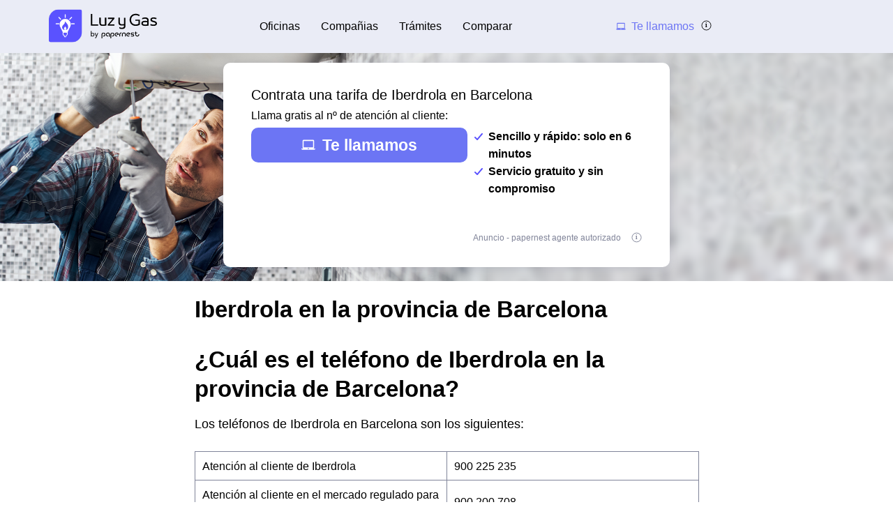

--- FILE ---
content_type: text/html; charset=utf-8
request_url: https://www.luz-gas.es/iberdrola/seva-08/
body_size: 29592
content:


<!DOCTYPE html>
<html prefix="og: http://ogp.me/ns#" lang="es" xml:lang="es">
    <head>
        <script type="module">
            window.environment = "prod";
            import "https://dr5mhzadyhq3d.cloudfront.net/upgrade/static/directories/build/js/sentry.1308f2b4d8c5.js";
        </script>

        <meta name="referrer" content="no-referrer-when-downgrade">
        

<meta charset="UTF-8">
<meta name='language' content='es-ES'>
<meta name="viewport" content="width=device-width, initial-scale=1, minimum-scale=1, maximum-scale=1">


    <link rel="icon" type="image/png" href="https://dr5mhzadyhq3d.cloudfront.net/upgrade/media/upgrade/media/favicon_luz_y_gas_-_nrj1.svg" />


<link rel="canonical" href="https://www.luz-gas.es/iberdrola/barcelona/" />


    <title>Iberdrola en la provincia de Barcelona</title>
    
        <meta name='title' content="Toda la información sobre Iberdrola en Barcelona">
    
        <meta name='pagename' content="Toda la información sobre Iberdrola en Barcelona">
    
        <meta name='referrer' content="no-referrer-when-downgrade">
    
        <meta name='description' content="Iberdrola en Barcelona: oficinas, teléfonos y cómo realizar todos los trámites necesarios [Información actualizada]">
    
        <meta name='google-site-verification' content="QDl1Hzyqeb8UOLytvUBSPY5FhJ3L1lLz9E8OQcTvqD4">
    










<link type="text/css" rel="stylesheet" href="https://dr5mhzadyhq3d.cloudfront.net/upgrade/static/directories/build/css/critical_kamino.dd5eaeba5972.css" />

<link type="text/css" rel="stylesheet" href="https://dr5mhzadyhq3d.cloudfront.net/upgrade/static/directories/build/css/kamino_theme.9ad2001fcb17.css" />
<style type="text/css">
    body.body#body {
    
}

    

    /* To fix top banner background image bug on IE11 [DIR-2596] */
    
       @media (min-width:768px){
           .city-banner__big-image{
               background-image:url("https://dr5mhzadyhq3d.cloudfront.net/upgrade/media/upgrade/media/operador-luz-gas.png")
            }
       }
        @media (-webkit-min-device-pixel-ratio:2) and (min-width:768px) and (max-width:1279px),(min-resolution:192dpi) and (min-width:768px) and (max-width:1279px){
            .city-banner__big-image{
                background-image:url("https://dr5mhzadyhq3d.cloudfront.net/upgrade/media/upgrade/media/operador-luz-gas.png");
            }
        }
        @media (min-width:1280px){
            .city-banner__big-image{
                background-position:50%;
                background-image:url("https://dr5mhzadyhq3d.cloudfront.net/upgrade/media/upgrade/media/operador-luz-gas.png");
            }
        }
        @media (-webkit-min-device-pixel-ratio:2) and (min-width:1280px),(min-resolution:192dpi) and (min-width:1280px){
            .city-banner__big-image{
                background-image:url("https://dr5mhzadyhq3d.cloudfront.net/upgrade/media/upgrade/media/operador-luz-gas.png");
            }
        }
    
</style>





    </head>
    
    <body id="body" 
        data-theme="kamino" 
        
class="body 

 kamino_theme-theme
call-opened"

    >    
        <script src="/day_night_mode.js/?slug="></script>

        <script>
           !function(t,e){"object"==typeof exports&&"undefined"!=typeof module?e(exports):"function"==typeof define&&define.amd?define(["exports"],e):e(t.WHATWGFetch={})}(this,function(t){"use strict";var e={searchParams:"URLSearchParams"in self,iterable:"Symbol"in self&&"iterator"in Symbol,blob:"FileReader"in self&&"Blob"in self&&function(){try{return new Blob,!0}catch(t){return!1}}(),formData:"FormData"in self,arrayBuffer:"ArrayBuffer"in self};if(e.arrayBuffer)var r=["[object Int8Array]","[object Uint8Array]","[object Uint8ClampedArray]","[object Int16Array]","[object Uint16Array]","[object Int32Array]","[object Uint32Array]","[object Float32Array]","[object Float64Array]"],o=ArrayBuffer.isView||function(t){return t&&r.indexOf(Object.prototype.toString.call(t))>-1};function n(t){if("string"!=typeof t&&(t=String(t)),/[^a-z0-9\-#$%&'*+.^_`|~]/i.test(t))throw new TypeError("Invalid character in header field name");return t.toLowerCase()}function i(t){return"string"!=typeof t&&(t=String(t)),t}function s(t){var r={next:function(){var e=t.shift();return{done:void 0===e,value:e}}};return e.iterable&&(r[Symbol.iterator]=function(){return r}),r}function a(t){this.map={},t instanceof a?t.forEach(function(t,e){this.append(e,t)},this):Array.isArray(t)?t.forEach(function(t){this.append(t[0],t[1])},this):t&&Object.getOwnPropertyNames(t).forEach(function(e){this.append(e,t[e])},this)}function h(t){if(t.bodyUsed)return Promise.reject(new TypeError("Already read"));t.bodyUsed=!0}function f(t){return new Promise(function(e,r){t.onload=function(){e(t.result)},t.onerror=function(){r(t.error)}})}function u(t){var e=new FileReader,r=f(e);return e.readAsArrayBuffer(t),r}function d(t){if(t.slice)return t.slice(0);var e=new Uint8Array(t.byteLength);return e.set(new Uint8Array(t)),e.buffer}function c(){return this.bodyUsed=!1,this._initBody=function(t){var r;this._bodyInit=t,t?"string"==typeof t?this._bodyText=t:e.blob&&Blob.prototype.isPrototypeOf(t)?this._bodyBlob=t:e.formData&&FormData.prototype.isPrototypeOf(t)?this._bodyFormData=t:e.searchParams&&URLSearchParams.prototype.isPrototypeOf(t)?this._bodyText=t.toString():e.arrayBuffer&&e.blob&&((r=t)&&DataView.prototype.isPrototypeOf(r))?(this._bodyArrayBuffer=d(t.buffer),this._bodyInit=new Blob([this._bodyArrayBuffer])):e.arrayBuffer&&(ArrayBuffer.prototype.isPrototypeOf(t)||o(t))?this._bodyArrayBuffer=d(t):this._bodyText=t=Object.prototype.toString.call(t):this._bodyText="",this.headers.get("content-type")||("string"==typeof t?this.headers.set("content-type","text/plain;charset=UTF-8"):this._bodyBlob&&this._bodyBlob.type?this.headers.set("content-type",this._bodyBlob.type):e.searchParams&&URLSearchParams.prototype.isPrototypeOf(t)&&this.headers.set("content-type","application/x-www-form-urlencoded;charset=UTF-8"))},e.blob&&(this.blob=function(){var t=h(this);if(t)return t;if(this._bodyBlob)return Promise.resolve(this._bodyBlob);if(this._bodyArrayBuffer)return Promise.resolve(new Blob([this._bodyArrayBuffer]));if(this._bodyFormData)throw new Error("could not read FormData body as blob");return Promise.resolve(new Blob([this._bodyText]))},this.arrayBuffer=function(){return this._bodyArrayBuffer?h(this)||Promise.resolve(this._bodyArrayBuffer):this.blob().then(u)}),this.text=function(){var t,e,r,o=h(this);if(o)return o;if(this._bodyBlob)return t=this._bodyBlob,e=new FileReader,r=f(e),e.readAsText(t),r;if(this._bodyArrayBuffer)return Promise.resolve(function(t){for(var e=new Uint8Array(t),r=new Array(e.length),o=0;o<e.length;o++)r[o]=String.fromCharCode(e[o]);return r.join("")}(this._bodyArrayBuffer));if(this._bodyFormData)throw new Error("could not read FormData body as text");return Promise.resolve(this._bodyText)},e.formData&&(this.formData=function(){return this.text().then(p)}),this.json=function(){return this.text().then(JSON.parse)},this}a.prototype.append=function(t,e){t=n(t),e=i(e);var r=this.map[t];this.map[t]=r?r+", "+e:e},a.prototype.delete=function(t){delete this.map[n(t)]},a.prototype.get=function(t){return t=n(t),this.has(t)?this.map[t]:null},a.prototype.has=function(t){return this.map.hasOwnProperty(n(t))},a.prototype.set=function(t,e){this.map[n(t)]=i(e)},a.prototype.forEach=function(t,e){for(var r in this.map)this.map.hasOwnProperty(r)&&t.call(e,this.map[r],r,this)},a.prototype.keys=function(){var t=[];return this.forEach(function(e,r){t.push(r)}),s(t)},a.prototype.values=function(){var t=[];return this.forEach(function(e){t.push(e)}),s(t)},a.prototype.entries=function(){var t=[];return this.forEach(function(e,r){t.push([r,e])}),s(t)},e.iterable&&(a.prototype[Symbol.iterator]=a.prototype.entries);var l=["DELETE","GET","HEAD","OPTIONS","POST","PUT"];function y(t,e){var r,o,n=(e=e||{}).body;if(t instanceof y){if(t.bodyUsed)throw new TypeError("Already read");this.url=t.url,this.credentials=t.credentials,e.headers||(this.headers=new a(t.headers)),this.method=t.method,this.mode=t.mode,this.signal=t.signal,n||null==t._bodyInit||(n=t._bodyInit,t.bodyUsed=!0)}else this.url=String(t);if(this.credentials=e.credentials||this.credentials||"same-origin",!e.headers&&this.headers||(this.headers=new a(e.headers)),this.method=(r=e.method||this.method||"GET",o=r.toUpperCase(),l.indexOf(o)>-1?o:r),this.mode=e.mode||this.mode||null,this.signal=e.signal||this.signal,this.referrer=null,("GET"===this.method||"HEAD"===this.method)&&n)throw new TypeError("Body not allowed for GET or HEAD requests");this._initBody(n)}function p(t){var e=new FormData;return t.trim().split("&").forEach(function(t){if(t){var r=t.split("="),o=r.shift().replace(/\+/g," "),n=r.join("=").replace(/\+/g," ");e.append(decodeURIComponent(o),decodeURIComponent(n))}}),e}function b(t,e){e||(e={}),this.type="default",this.status=void 0===e.status?200:e.status,this.ok=this.status>=200&&this.status<300,this.statusText="statusText"in e?e.statusText:"OK",this.headers=new a(e.headers),this.url=e.url||"",this._initBody(t)}y.prototype.clone=function(){return new y(this,{body:this._bodyInit})},c.call(y.prototype),c.call(b.prototype),b.prototype.clone=function(){return new b(this._bodyInit,{status:this.status,statusText:this.statusText,headers:new a(this.headers),url:this.url})},b.error=function(){var t=new b(null,{status:0,statusText:""});return t.type="error",t};var m=[301,302,303,307,308];b.redirect=function(t,e){if(-1===m.indexOf(e))throw new RangeError("Invalid status code");return new b(null,{status:e,headers:{location:t}})},t.DOMException=self.DOMException;try{new t.DOMException}catch(e){t.DOMException=function(t,e){this.message=t,this.name=e;var r=Error(t);this.stack=r.stack},t.DOMException.prototype=Object.create(Error.prototype),t.DOMException.prototype.constructor=t.DOMException}function w(r,o){return new Promise(function(n,i){var s=new y(r,o);if(s.signal&&s.signal.aborted)return i(new t.DOMException("Aborted","AbortError"));var h=new XMLHttpRequest;function f(){h.abort()}h.onload=function(){var t,e,r={status:h.status,statusText:h.statusText,headers:(t=h.getAllResponseHeaders()||"",e=new a,t.replace(/\r?\n[\t ]+/g," ").split(/\r?\n/).forEach(function(t){var r=t.split(":"),o=r.shift().trim();if(o){var n=r.join(":").trim();e.append(o,n)}}),e)};r.url="responseURL"in h?h.responseURL:r.headers.get("X-Request-URL");var o="response"in h?h.response:h.responseText;n(new b(o,r))},h.onerror=function(){i(new TypeError("Network request failed"))},h.ontimeout=function(){i(new TypeError("Network request failed"))},h.onabort=function(){i(new t.DOMException("Aborted","AbortError"))},h.open(s.method,s.url,!0),"include"===s.credentials?h.withCredentials=!0:"omit"===s.credentials&&(h.withCredentials=!1),"responseType"in h&&e.blob&&(h.responseType="blob"),s.headers.forEach(function(t,e){h.setRequestHeader(e,t)}),s.signal&&(s.signal.addEventListener("abort",f),h.onreadystatechange=function(){4===h.readyState&&s.signal.removeEventListener("abort",f)}),h.send(void 0===s._bodyInit?null:s._bodyInit)})}w.polyfill=!0,self.fetch||(self.fetch=w,self.Headers=a,self.Request=y,self.Response=b),t.Headers=a,t.Request=y,t.Response=b,t.fetch=w,Object.defineProperty(t,"__esModule",{value:!0})});!function(e,n){"object"==typeof exports&&"undefined"!=typeof module?n():"function"==typeof define&&define.amd?define(n):n()}(0,function(){"use strict";function e(e){var n=this.constructor;return this.then(function(t){return n.resolve(e()).then(function(){return t})},function(t){return n.resolve(e()).then(function(){return n.reject(t)})})}function n(e){return!(!e||"undefined"==typeof e.length)}function t(){}function o(e){if(!(this instanceof o))throw new TypeError("Promises must be constructed via new");if("function"!=typeof e)throw new TypeError("not a function");this._state=0,this._handled=!1,this._value=undefined,this._deferreds=[],c(e,this)}function r(e,n){for(;3===e._state;)e=e._value;0!==e._state?(e._handled=!0,o._immediateFn(function(){var t=1===e._state?n.onFulfilled:n.onRejected;if(null!==t){var o;try{o=t(e._value)}catch(r){return void f(n.promise,r)}i(n.promise,o)}else(1===e._state?i:f)(n.promise,e._value)})):e._deferreds.push(n)}function i(e,n){try{if(n===e)throw new TypeError("A promise cannot be resolved with itself.");if(n&&("object"==typeof n||"function"==typeof n)){var t=n.then;if(n instanceof o)return e._state=3,e._value=n,void u(e);if("function"==typeof t)return void c(function(e,n){return function(){e.apply(n,arguments)}}(t,n),e)}e._state=1,e._value=n,u(e)}catch(r){f(e,r)}}function f(e,n){e._state=2,e._value=n,u(e)}function u(e){2===e._state&&0===e._deferreds.length&&o._immediateFn(function(){e._handled||o._unhandledRejectionFn(e._value)});for(var n=0,t=e._deferreds.length;t>n;n++)r(e,e._deferreds[n]);e._deferreds=null}function c(e,n){var t=!1;try{e(function(e){t||(t=!0,i(n,e))},function(e){t||(t=!0,f(n,e))})}catch(o){if(t)return;t=!0,f(n,o)}}var a=setTimeout;o.prototype["catch"]=function(e){return this.then(null,e)},o.prototype.then=function(e,n){var o=new this.constructor(t);return r(this,new function(e,n,t){this.onFulfilled="function"==typeof e?e:null,this.onRejected="function"==typeof n?n:null,this.promise=t}(e,n,o)),o},o.prototype["finally"]=e,o.all=function(e){return new o(function(t,o){function r(e,n){try{if(n&&("object"==typeof n||"function"==typeof n)){var u=n.then;if("function"==typeof u)return void u.call(n,function(n){r(e,n)},o)}i[e]=n,0==--f&&t(i)}catch(c){o(c)}}if(!n(e))return o(new TypeError("Promise.all accepts an array"));var i=Array.prototype.slice.call(e);if(0===i.length)return t([]);for(var f=i.length,u=0;i.length>u;u++)r(u,i[u])})},o.resolve=function(e){return e&&"object"==typeof e&&e.constructor===o?e:new o(function(n){n(e)})},o.reject=function(e){return new o(function(n,t){t(e)})},o.race=function(e){return new o(function(t,r){if(!n(e))return r(new TypeError("Promise.race accepts an array"));for(var i=0,f=e.length;f>i;i++)o.resolve(e[i]).then(t,r)})},o._immediateFn="function"==typeof setImmediate&&function(e){setImmediate(e)}||function(e){a(e,0)},o._unhandledRejectionFn=function(e){void 0!==console&&console&&console.warn("Possible Unhandled Promise Rejection:",e)};var l=function(){if("undefined"!=typeof self)return self;if("undefined"!=typeof window)return window;if("undefined"!=typeof global)return global;throw Error("unable to locate global object")}();"Promise"in l?l.Promise.prototype["finally"]||(l.Promise.prototype["finally"]=e):l.Promise=o});
        </script>

        

<template id="data-page">
    <template id="data-wcb"
        data-page-type="Directories"
        data-page-business-unit="SEO"
        data-page-segment="Verticality #3 - energy"
        data-page-language-iso="es"
        data-page-country-iso="ES"
    ></template>
</template>

        
<div class="sprite-container">
    <svg xmlns="http://www.w3.org/2000/svg" xmlns:xlink="http://www.w3.org/1999/xlink" xmlns:svgjs="http://svgjs.com/svgjs"><defs><style>
    .sprite-symbol-usage {display: none;}
    .sprite-symbol-usage:target {display: inline;}
  </style><symbol viewBox="0 0 6 10" id="arrow">
    <path fill="none" fill-rule="evenodd" stroke="currentColor" stroke-linejoin="round" stroke-width="1.5" d="M1 1l4 3.982L1 9" />
</symbol><symbol viewBox="0 0 6 10" id="arrow-green">
    <path fill="none" stroke="#18D7D2" stroke-linejoin="round" stroke-width="1.5" d="M1 1l4 3.982L1 9" />
</symbol><symbol viewBox="0 0 6 10" id="chevron-white-right">
    <path fill="none" fill-rule="evenodd" stroke="#FFFFFF" stroke-linejoin="round" stroke-width="1.5" d="M1 1l4 3.982L1 9" />
</symbol><symbol viewBox="0 0 10 6" id="chevron_down">
    <title>A9D52A3E-ECCC-4B8B-BE74-50B5C1360029</title>
    <g id="chevron_down_Page-1" stroke="none" stroke-width="1" fill="none" fill-rule="evenodd" stroke-linecap="round" stroke-linejoin="round">
        <g id="chevron_down_375_top_banner_mortgage_directories_LUGIA" transform="translate(-295.000000, -734.000000)" stroke="#5A52FF" stroke-width="1.8">
            <g id="chevron_down_Group-4" transform="translate(25.000000, 465.000000)">
                <g id="chevron_down_Component/Form/Imput/Waiting-Copy-7" transform="translate(25.000000, 235.000000)">
                    <g id="chevron_down_right_arrow" transform="translate(250.000000, 37.000000) rotate(90.000000) translate(-250.000000, -37.000000) translate(248.000000, 33.000000)">
                        <polyline id="chevron_down_Path-3" points="0 0 4 3.98227993 0 8" />
                    </g>
                </g>
            </g>
        </g>
    </g>
</symbol><symbol viewBox="0 0 10 6" id="chevron_up">
    <title>A2F62B14-D3A3-4C28-8614-A03EC8A0F9EB</title>
    <g id="chevron_up_Page-1" stroke="none" stroke-width="1" fill="none" fill-rule="evenodd" stroke-linecap="round" stroke-linejoin="round">
        <g id="chevron_up_375_top_banner_mortgage_directories_LUGIA_select" transform="translate(-295.000000, -734.000000)" stroke="#5A52FF" stroke-width="1.8">
            <g id="chevron_up_Group-4-Copy" transform="translate(25.000000, 465.000000)">
                <g id="chevron_up_Component/Form/Imput/Waiting-Copy-7" transform="translate(25.000000, 235.000000)">
                    <g id="chevron_up_right_arrow" transform="translate(250.000000, 37.000000) scale(1, -1) rotate(90.000000) translate(-250.000000, -37.000000) translate(248.000000, 33.000000)">
                        <polyline id="chevron_up_Path-3" points="0 0 4 3.98227993 0 8" />
                    </g>
                </g>
            </g>
        </g>
    </g>
</symbol><symbol viewBox="0 0 37 36" id="clock">
    <defs>
        <path id="clock_uo42xft0wa" d="M0 0.006L36.317 0.006 36.317 34.733 0 34.733z" />
    </defs>
    <g fill="none" fill-rule="evenodd">
        <g>
            <g>
                <g transform="translate(-30 -702) translate(30 702) translate(0 .167)">
                    
                    <path fill="currentColor" d="M20.261 6.297V4.811h3.434v1.484c-1.14-.136-2.293-.135-3.434.002m-1.83-3.889c0-.545.446-.989.994-.989h5.107c.548 0 .993.444.993.99 0 .545-.445.989-.993.989h-5.107c-.548 0-.993-.444-.993-.99M36.247 19.04c-.326-3.267-1.791-6.347-4.126-8.673-1.995-1.987-4.437-3.264-7.007-3.832V4.74c1.05-.26 1.83-1.207 1.83-2.332 0-1.324-1.082-2.402-2.412-2.402h-5.107c-1.33 0-2.412 1.078-2.412 2.402 0 1.125.78 2.071 1.83 2.332v1.8c-2.562.57-4.996 1.846-6.985 3.828-.436.433-.837.888-1.205 1.361-.018-.001-.035-.003-.054-.003H5.545c-.392 0-.71.317-.71.707 0 .39.318.707.71.707h4.143c-.52.867-.94 1.778-1.259 2.715H.71c-.391 0-.71.317-.71.707 0 .39.319.707.71.707h7.32c-.205.894-.322 1.803-.353 2.715H4.54c-.392 0-.71.317-.71.707 0 .39.318.707.71.707H7.7c.06.914.207 1.824.442 2.716H3.547c-.392 0-.71.316-.71.706 0 .39.318.707.71.707h5.048c.695 1.834 1.783 3.552 3.263 5.026 2.336 2.328 5.432 3.788 8.715 4.111.469.046.937.069 1.406.069 2.768 0 5.5-.798 7.82-2.302.328-.213.42-.65.207-.978-.214-.327-.654-.42-.982-.206-5.076 3.292-11.873 2.58-16.163-1.693-5.034-5.015-5.034-13.173 0-18.187 5.033-5.014 13.223-5.014 18.257 0 4.284 4.268 5.003 11.033 1.709 16.087-.214.327-.12.765.208.977.329.213.768.12.981-.207 1.76-2.7 2.553-5.962 2.231-9.184" mask="url(#clock_pf8zaks4ib)" />
                </g>
                <path fill="currentColor" d="M31.62 29.513c-.187 0-.37.076-.502.207-.132.132-.207.314-.207.5s.075.368.207.5.315.207.502.207c.186 0 .369-.075.501-.207s.208-.314.208-.5-.076-.368-.208-.5c-.132-.131-.315-.207-.501-.207M21.99 30.175c-5.286 0-9.586-4.283-9.586-9.548s4.3-9.548 9.585-9.548c5.286 0 9.585 4.283 9.585 9.548s-4.3 9.548-9.585 9.548m0-20.51c-6.067 0-11.004 4.918-11.004 10.962s4.937 10.961 11.004 10.961c6.068 0 11.004-4.917 11.004-10.961 0-6.044-4.936-10.961-11.004-10.961" transform="translate(-30 -702) translate(30 702)" />
                <path fill="currentColor" d="M21.99 21.41c-.434 0-.786-.352-.786-.783 0-.431.352-.783.785-.783.434 0 .786.352.786.783 0 .431-.352.783-.786.783m4.487-6.252l-3.513 3.5c-.294-.145-.624-.227-.974-.227s-.68.082-.973.227l-1.573-1.566c-.277-.276-.726-.276-1.003 0-.277.275-.277.723 0 .999l1.573 1.566c-.146.293-.228.622-.228.97 0 1.21.989 2.196 2.204 2.196 1.216 0 2.205-.985 2.205-2.196 0-.348-.083-.677-.228-.97l3.514-3.5c.276-.275.276-.723 0-.999-.278-.276-.727-.276-1.004 0M29.573 19.929h-.657c-.391 0-.71.316-.71.707 0 .39.319.706.71.706h.657c.392 0 .71-.316.71-.706 0-.39-.318-.707-.71-.707M15.062 19.912h-.657c-.392 0-.709.316-.709.706 0 .39.317.707.71.707h.656c.392 0 .71-.316.71-.707 0-.39-.318-.706-.71-.706M21.998 14.433c.391 0 .71-.316.71-.706v-.655c0-.39-.319-.707-.71-.707-.392 0-.71.317-.71.707v.655c0 .39.318.706.71.706M21.98 26.82c-.39 0-.709.317-.709.707v.655c0 .39.318.706.71.706.391 0 .709-.316.709-.706v-.655c0-.39-.318-.706-.71-.706M.71 24.28c-.187 0-.37.076-.502.207-.132.132-.208.314-.208.5s.076.368.208.5c.132.13.315.206.501.206.187 0 .37-.075.502-.207.132-.13.208-.313.208-.5 0-.185-.076-.367-.208-.499-.132-.131-.315-.207-.502-.207" transform="translate(-30 -702) translate(30 702)" />
            </g>
        </g>
    </g>
</symbol><mask id="clock_pf8zaks4ib" fill="#fff">
                        <use xlink:href="#clock_uo42xft0wa" />
                    </mask><symbol class="computer-svg" viewBox="0 0 24 24" id="computer">
    <path fill="currentColor" fill-rule="nonzero" d="M20 18c1.1 0 1.99-.9 1.99-2L22 5c0-1.1-.9-2-2-2H4c-1.1 0-2 .9-2 2v11c0 1.1.9 2 2 2H0c0 1.1.9 2 2 2h20c1.1 0 2-.9 2-2h-4zM4 5h16v11H4V5zm8 14c-.55 0-1-.45-1-1s.45-1 1-1 1 .45 1 1-.45 1-1 1z" />
</symbol><symbol viewBox="0 0 24 23" id="empty-star">
    <defs>
        <path id="empty-star_a" d="M0 22.383V0h23.634v22.383z" />
    </defs>
    <g fill="none" fill-rule="evenodd">
        
        <path fill="#DCDEE6" d="M22.479 7.648l-7.19-.146L12.93.789A1.164 1.164 0 0 0 11.82 0c-.51 0-.946.311-1.113.788l-2.36 6.714-7.19.146c-.51.01-.94.331-1.097.817a1.17 1.17 0 0 0 .414 1.306l5.72 4.292-2.076 6.793c-.111.361-.048.74.174 1.04.224.305.583.487.957.487.235 0 .466-.073.664-.21l5.906-4.066 5.907 4.066c.2.137.429.21.664.21a1.2 1.2 0 0 0 .958-.487c.22-.3.285-.68.174-1.04l-2.08-6.793 5.722-4.293c.408-.307.57-.82.413-1.305a1.163 1.163 0 0 0-1.097-.817z" mask="url(#empty-star_b)" />
    </g>
</symbol><mask id="empty-star_b" fill="#fff">
            <use xlink:href="#empty-star_a" />
        </mask><symbol viewBox="0 0 11 20" id="facebook">
    <g fill="none" fill-rule="evenodd">
        
        <path d="M2.763 19.948l.015-8.618H.539a.528.528 0 0 1-.528-.526L0 8.026a.528.528 0 0 1 .528-.53h2.235V4.81C2.763 1.696 4.666 0 7.445 0h2.28c.292 0 .528.237.528.528v2.343a.528.528 0 0 1-.528.528h-1.4c-1.51 0-1.803.719-1.803 1.773v2.324h3.32c.317 0 .562.276.525.59l-.33 2.778a.528.528 0 0 1-.524.466H6.537l-.015 8.618" fill="currentColor" mask="url(#facebook_ab)" />
    </g>
</symbol><mask id="facebook_ab" fill="#fff">
            <path id="facebook_aa" d="M0 0h10.37v19.948H0z" />
        </mask><symbol viewBox="0 0 24 23" id="full-star">
    <defs>
        <path id="full-star_a" d="M0 22.383V0h23.634v22.383z" />
    </defs>
    <g fill="none" fill-rule="evenodd">
        
        <path fill="#18D7D2" d="M23.575 8.465a1.163 1.163 0 0 0-1.097-.817l-7.189-.146L12.93.789a1.164 1.164 0 0 0-1.11-.79c-.51 0-.947.312-1.114.789L8.346 7.502l-7.19.146c-.51.01-.94.33-1.098.817A1.17 1.17 0 0 0 .472 9.77l5.72 4.292-2.076 6.793c-.11.36-.048.74.174 1.04.224.305.583.487.957.487.235 0 .466-.073.664-.21l5.906-4.066 5.907 4.066c.2.137.43.21.664.21h.001a1.2 1.2 0 0 0 .957-.487c.221-.3.285-.68.174-1.04l-2.079-6.793 5.721-4.293c.408-.307.57-.82.413-1.305" mask="url(#full-star_b)" />
    </g>
</symbol><mask id="full-star_b" fill="#fff">
            <use xlink:href="#full-star_a" />
        </mask><symbol viewBox="0 0 12 13" id="half-star">
    <!-- Generator: Sketch 51.2 (57519) - http://www.bohemiancoding.com/sketch -->
    <title>demi-etoile@3x</title>
    <desc>Created with Sketch.</desc>
    <defs>
        <polygon id="half-star_path-1" points="0 11.1914 0 -0.0001 11.817 -0.0001 11.817 11.1914" />
        <rect id="half-star_path-3" x="0" y="0" width="6" height="13" />
        <polygon id="half-star_path-5" points="0.000102813065 11.1915 0.000102813065 0 11.8171028 0 11.8171028 11.1915" />
    </defs>
    <g id="half-star_Article_metasite" stroke="none" stroke-width="1" fill="none" fill-rule="evenodd">
        <g id="half-star_1280_metasite_fournisseur-energie.com-copy" transform="translate(-795.000000, -10790.000000)">
            <g id="half-star_demi-etoile" transform="translate(795.000000, 10790.000000)">
                <g id="half-star_Group-9">
                    <g id="half-star_star" transform="translate(0.000000, 1.000000)">
                        <g id="half-star_Page-1">
                            
                            <g id="half-star_Clip-2"></g>
                            <path d="M11.78765,4.2324 C11.70965,3.9899 11.49465,3.8289 11.23915,3.8239 L7.64465,3.7509 L6.46465,0.3944 C6.38115,0.1549 6.16265,-0.0001 5.90915,-0.0001 C5.65415,-0.0001 5.43615,0.1554 5.35265,0.3939 L4.17315,3.7509 L0.57765,3.8239 C0.32265,3.8289 0.10815,3.9894 0.02915,4.2324 C-0.04885,4.4749 0.03215,4.7309 0.23615,4.8854 L3.09615,7.0314 L2.05815,10.4279 C2.00265,10.6084 2.03415,10.7979 2.14515,10.9479 C2.25715,11.1004 2.43665,11.1914 2.62365,11.1914 C2.74115,11.1914 2.85665,11.1549 2.95565,11.0864 L5.90865,9.0534 L8.86215,11.0864 C8.96215,11.1549 9.07665,11.1914 9.19415,11.1914 L9.19465,11.1914 C9.38165,11.1914 9.56015,11.0999 9.67315,10.9479 C9.78365,10.7979 9.81565,10.6079 9.76015,10.4279 L8.72065,7.0314 L11.58115,4.8849 C11.78515,4.7314 11.86615,4.4749 11.78765,4.2324" id="half-star_Fill-1" fill="#DCDEE6" mask="url(#half-star_mask-2)" />
                        </g>
                    </g>
                    <g id="half-star_star_on-copy">
                        
                        <use id="half-star_Mask" fill="" xlink:href="#half-star_path-3" />
                        <g id="half-star_star_on" mask="url(#half-star_mask-4)">
                            <g transform="translate(0.000000, 1.000000)">
                                
                                <g id="half-star_Clip-2" stroke="none" fill="none"></g>
                                <path d="M11.2392528,3.824 L7.64475281,3.751 L6.46475281,0.3945 C6.38125281,0.155 6.16275281,0 5.90925281,0 C5.65425281,0 5.43625281,0.1555 5.35275281,0.394 L4.17325281,3.751 L0.577752813,3.824 C0.322752813,3.829 0.108252813,3.9895 0.0292528131,4.2325 C-0.0487471869,4.475 0.0322528131,4.731 0.236252813,4.8855 L3.09625281,7.0315 L2.05825281,10.428 C2.00275281,10.6085 2.03425281,10.798 2.14525281,10.948 C2.25725281,11.1005 2.43675281,11.1915 2.62375281,11.1915 C2.74125281,11.1915 2.85675281,11.155 2.95575281,11.0865 L5.90875281,9.0535 L8.86225281,11.0865 C8.96225281,11.155 9.07675281,11.1915 9.19425281,11.1915 C9.38175281,11.1915 9.56025281,11.1 9.67325281,10.948 C9.78375281,10.798 9.81575281,10.608 9.76025281,10.428 L8.72075281,7.0315 L11.5812528,4.885 C11.7852528,4.7315 11.8662528,4.475 11.7877528,4.2325 C11.7097528,3.99 11.4947528,3.829 11.2392528,3.824 Z" id="half-star_Fill-1" stroke="none" fill="#18D7D2" fill-rule="evenodd" mask="url(#half-star_mask-6)" />
                            </g>
                        </g>
                    </g>
                </g>
            </g>
        </g>
    </g>
</symbol><mask id="half-star_mask-2" fill="white">
                                <use xlink:href="#half-star_path-1" />
                            </mask><mask id="half-star_mask-4" fill="white">
                            <use xlink:href="#half-star_path-3" />
                        </mask><mask id="half-star_mask-6" fill="white">
                                    <use xlink:href="#half-star_path-5" />
                                </mask><symbol viewBox="0 0 16 16" id="info">
    <g fill="transparent" fill-rule="evenodd" transform="translate(1 1)">
        <text fill="currentColor" font-family="Avenir-Heavy, Avenir" font-size="10" font-weight="600">
            <tspan x="5.7" y="10">i</tspan>
        </text>
        <circle cx="7" cy="7" r="7" stroke="currentColor" />
    </g>
</symbol><symbol viewBox="0 0 38 35" fill="none" id="internet">
    <defs>
        <style>
            #internet .ecls-1,#internet .ecls-2,#internet .ecls-3,#internet .ecls-6{fill:none;stroke:currentColor;stroke-linecap:round;stroke-linejoin:round}#internet .ecls-1,#internet .ecls-3,#internet .ecls-6{stroke-width:1.4px}#internet .ecls-1{clip-rule:evenodd}#internet .ecls-2{stroke-width:1.2px}#internet .ecls-4{clip-path:url(#internet_eclip-path)}#internet .ecls-5{clip-path:url(#internet_eclip-path-2)}#internet .ecls-6{fill-rule:evenodd}#internet .ecls-7{clip-path:url(#internet_eclip-path-3)}#internet .ecls-8{clip-path:url(#internet_eclip-path-4)}#internet .ecls-9{clip-path:url(#internet_eclip-path-5)}#internet .ecls-10{clip-path:url(#internet_eclip-path-7)}
        </style>
        
        
        
        
        
        
    </defs>
    <path d="M19.2725 21.4877V9.59128M23.5496 4.32704C24.6784 5.7317 25.3105 7.61894 25.3105 9.58438C25.3105 11.5498 24.6784 13.4371 23.5496 14.8417M25.0698 1.688C26.7708 3.7942 27.7241 6.63013 27.7241 9.58438C27.7241 12.5386 26.7708 15.3746 25.0698 17.4807M21.8365 6.42721C22.5189 7.26783 22.9016 8.40226 22.9016 9.58438C22.9016 10.7665 22.5189 11.9009 21.8365 12.7415M15.0067 4.32704C13.8779 5.7317 13.2458 7.61894 13.2458 9.58438C13.2458 11.5498 13.8779 13.4371 15.0067 14.8417M13.4751 1.688C11.7795 3.79764 10.8299 6.63228 10.8299 9.58438C10.8299 12.5365 11.7795 15.3711 13.4751 17.4807M16.7198 6.42721C16.0374 7.26783 15.6546 8.40226 15.6546 9.58438C15.6546 10.7665 16.0374 11.9009 16.7198 12.7415M34.1914 33.688H4.02454C3.70474 33.6862 3.38839 33.6075 3.09365 33.4563C2.79892 33.3052 2.5316 33.0846 2.30705 32.8073C2.08251 32.53 1.90516 32.2014 1.7852 31.8404C1.66524 31.4793 1.60502 31.093 1.60802 30.7035V24.7623C1.60502 24.3728 1.66524 23.9865 1.7852 23.6254C1.90516 23.2644 2.08251 22.9358 2.30705 22.6585C2.5316 22.3812 2.79892 22.1606 3.09365 22.0095C3.38839 21.8583 3.70474 21.7796 4.02454 21.7778H34.1914C34.8363 21.7851 35.4526 22.1032 35.9055 22.6625C36.3584 23.2218 36.6109 23.9768 36.6079 24.7623V30.7035C36.6109 31.489 36.3584 32.244 35.9055 32.8033C35.4526 33.3626 34.8363 33.6807 34.1914 33.688Z" class="ecls-1" />
    <path fill-rule="evenodd" clip-rule="evenodd" class="ecls-6" d="M7.21255 27.9125C7.21029 28.2158 7.13424 28.5115 6.994 28.7622C6.85376 29.0129 6.65564 29.2073 6.42468 29.3208C6.19372 29.4344 5.94031 29.462 5.69648 29.4001C5.45265 29.3382 5.22935 29.1897 5.05483 28.9733C4.88031 28.7569 4.7624 28.4823 4.71601 28.1843C4.66962 27.8863 4.69683 27.5782 4.79421 27.299C4.89159 27.0198 5.05475 26.7821 5.26308 26.6158C5.4714 26.4496 5.71552 26.3623 5.96458 26.365C6.12996 26.3668 6.29342 26.4083 6.44564 26.4871C6.59786 26.5658 6.73585 26.6803 6.85174 26.824C6.96763 26.9677 7.05914 27.1378 7.12104 27.3246C7.18295 27.5113 7.21404 27.7111 7.21255 27.9125Z" />
    <path fill-rule="evenodd" clip-rule="evenodd" class="ecls-6" d="M12.2385 27.9125C12.2362 28.2153 12.1605 28.5104 12.0208 28.7608C11.881 29.0112 11.6836 29.2056 11.4533 29.3196C11.223 29.4335 10.9701 29.4619 10.7266 29.4012C10.4831 29.3405 10.2598 29.1933 10.0848 28.9783C9.90979 28.7633 9.79097 28.49 9.74329 28.1929C9.69561 27.8958 9.72121 27.5881 9.81684 27.3087C9.91248 27.0292 10.0739 26.7905 10.2807 26.6226C10.4876 26.4547 10.7306 26.365 10.9792 26.365C11.3142 26.3687 11.6345 26.5333 11.8703 26.8231C12.1062 27.113 12.2385 27.5045 12.2385 27.9125Z" />
    <path fill-rule="evenodd" clip-rule="evenodd" class="ecls-6" d="M18.5011 27.9125C18.4988 28.2158 18.4228 28.5115 18.2825 28.7622C18.1423 29.0129 17.9441 29.2073 17.7132 29.3208C17.4822 29.4344 17.2288 29.462 16.985 29.4001C16.7412 29.3382 16.5179 29.1897 16.3433 28.9733C16.1688 28.7569 16.0509 28.4823 16.0045 28.1843C15.9581 27.8863 15.9853 27.5782 16.0827 27.299C16.1801 27.0198 16.3433 26.7821 16.5516 26.6158C16.7599 26.4496 17.004 26.3623 17.2531 26.365C17.4185 26.3668 17.5819 26.4083 17.7342 26.4871C17.8864 26.5658 18.0244 26.6803 18.1403 26.824C18.2561 26.9677 18.3476 27.1378 18.4096 27.3246C18.4715 27.5113 18.5026 27.7111 18.5011 27.9125Z" />
    <path fill-rule="evenodd" clip-rule="evenodd" class="ecls-6" d="M24.7749 27.9125C24.7726 28.2153 24.6969 28.5104 24.5571 28.7608C24.4174 29.0112 24.22 29.2056 23.9897 29.3196C23.7594 29.4335 23.5065 29.4619 23.263 29.4012C23.0195 29.3405 22.7961 29.1933 22.6211 28.9783C22.4462 28.7633 22.3273 28.49 22.2797 28.1929C22.232 27.8958 22.2576 27.5881 22.3532 27.3087C22.4489 27.0292 22.6103 26.7905 22.8171 26.6226C23.0239 26.4547 23.267 26.365 23.5156 26.365C23.6819 26.365 23.8466 26.4052 24.0001 26.4831C24.1536 26.561 24.293 26.6752 24.4101 26.8191C24.5271 26.963 24.6197 27.1337 24.6823 27.3214C24.7449 27.509 24.7764 27.71 24.7749 27.9125Z" />
</symbol><clipPath id="internet_eclip-path">
            <path class="ecls-1" d="M14.38 32.82a1.11 1.11 0 1 1-1.1-1.12 1.11 1.11 0 0 1 1.1 1.12" />
        </clipPath><clipPath id="internet_eclip-path-2">
            <path class="ecls-2" d="M8.44 12.84h33v25h-33z" />
        </clipPath><clipPath id="internet_eclip-path-3">
            <path class="ecls-1" d="M18.81 32.82a1.11 1.11 0 1 1-1.11-1.12 1.12 1.12 0 0 1 1.11 1.12" />
        </clipPath><clipPath id="internet_eclip-path-4">
            <path class="ecls-2" d="M7.64 8.36h40.01v30.31H7.64z" />
        </clipPath><clipPath id="internet_eclip-path-5">
            <path class="ecls-1" d="M24.33 32.82a1.11 1.11 0 1 1-1.1-1.12 1.11 1.11 0 0 1 1.1 1.12" />
        </clipPath><clipPath id="internet_eclip-path-7">
            <path class="ecls-1" d="M29.86 32.82a1.11 1.11 0 1 1-1.11-1.12 1.11 1.11 0 0 1 1.11 1.12" />
        </clipPath><symbol viewBox="0 0 40 35" fill="none" id="letter">
<g clip-path="url(#letter_clip0_3_38)">

<g mask="url(#letter_mask0_3_38)">
<path fill-rule="evenodd" clip-rule="evenodd" d="M0 15.4583V34.867H40V15.4583L19.9872 4.375L0 15.4583Z" fill="#DA9C44" />
<path fill-rule="evenodd" clip-rule="evenodd" d="M4.10255 0.291656H36.4102C36.6822 0.291656 36.9431 0.414572 37.1355 0.633365C37.3278 0.852157 37.4359 1.1489 37.4359 1.45832V28.2917C37.4359 28.9357 36.9764 29.4583 36.4102 29.4583H4.10255C3.53639 29.4583 3.0769 28.9357 3.0769 28.2917V1.45832C3.0769 1.1489 3.18497 0.852157 3.37731 0.633365C3.56966 0.414572 3.83053 0.291656 4.10255 0.291656Z" fill="#EBEDF6" />
<path fill-rule="evenodd" clip-rule="evenodd" d="M3.0769 1.45832V3.20832H4.61537L6.66665 0.291656H4.10255C3.83053 0.291656 3.56966 0.414572 3.37731 0.633365C3.18497 0.852157 3.0769 1.1489 3.0769 1.45832ZM29.2308 0.291656L27.1794 3.20832H30.7692L32.8205 0.291656H29.2308ZM13.8461 3.20832H17.4359L19.4871 0.291656H15.8974L13.8461 3.20832ZM36.4102 0.291656H35.8974L33.8461 3.20832H37.4359V1.45832C37.4359 1.1489 37.3278 0.852157 37.1355 0.633365C36.9431 0.414572 36.6822 0.291656 36.4102 0.291656ZM7.17947 3.20832H10.7692L12.8205 0.291656H9.23076L7.17947 3.20832ZM20.5128 3.20832H24.1026L26.1538 0.291656H22.5641L20.5128 3.20832Z" fill="#5A52FF" />
<path fill-rule="evenodd" clip-rule="evenodd" d="M23.3333 10.2083H32.0513C32.2553 10.2083 32.451 10.1161 32.5952 9.95205C32.7395 9.78795 32.8205 9.56539 32.8205 9.33332C32.8205 9.10126 32.7395 8.8787 32.5952 8.71461C32.451 8.55051 32.2553 8.45832 32.0513 8.45832H23.3333C23.1293 8.45832 22.9337 8.55051 22.7894 8.71461C22.6451 8.8787 22.5641 9.10126 22.5641 9.33332C22.5641 9.56539 22.6451 9.78795 22.7894 9.95205C22.9337 10.1161 23.1293 10.2083 23.3333 10.2083ZM14.8718 10.2077C15.438 10.2077 15.8974 9.68507 15.8974 9.04107C15.8974 8.39707 15.438 7.8744 14.8718 7.8744C14.3057 7.8744 13.8462 8.39707 13.8462 9.04107C13.8462 9.68507 14.3057 10.2077 14.8718 10.2077ZM14.3677 13.1017L14.7174 15.193L11.7949 10.2077L7.69232 17.2078C7.69232 17.8523 10.3323 18.3745 13.5898 18.3745C16.8472 18.3745 19.4872 17.8523 19.4872 17.2078L15.8974 11.3745L14.3677 13.1017ZM30.5129 15.4583H23.3333C23.1293 15.4583 22.9337 15.5505 22.7894 15.7146C22.6451 15.8787 22.5641 16.1013 22.5641 16.3333C22.5641 16.5654 22.6451 16.7879 22.7894 16.9521C22.9337 17.1162 23.1293 17.2083 23.3333 17.2083H30.5129C30.7169 17.2083 30.9125 17.1162 31.0568 16.9521C31.201 16.7879 31.2821 16.5654 31.2821 16.3333C31.2821 16.1013 31.201 15.8787 31.0568 15.7146C30.9125 15.5505 30.7169 15.4583 30.5129 15.4583ZM32.0513 11.9583H23.3333C23.1293 11.9583 22.9337 12.0505 22.7894 12.2146C22.6451 12.3787 22.5641 12.6013 22.5641 12.8333C22.5641 13.0654 22.6451 13.2879 22.7894 13.4521C22.9337 13.6162 23.1293 13.7083 23.3333 13.7083H32.0513C32.2553 13.7083 32.451 13.6162 32.5952 13.4521C32.7395 13.2879 32.8205 13.0654 32.8205 12.8333C32.8205 12.6013 32.7395 12.3787 32.5952 12.2146C32.451 12.0505 32.2553 11.9583 32.0513 11.9583Z" fill="#81859A" />
<path fill-rule="evenodd" clip-rule="evenodd" d="M40 34.284V15.4586L19.9872 26.5413L0 15.4586V34.8673" fill="#F4B459" />
<path fill-rule="evenodd" clip-rule="evenodd" d="M40 34.8673V15.4586L4.91846 34.9571" fill="#F6C37A" />
</g>
</g>
<defs>

</defs>
</symbol><mask id="letter_mask0_3_38" style="mask-type:luminance" maskUnits="userSpaceOnUse" x="0" y="0" width="40" height="35">
<path d="M40 0H0V35H40V0Z" fill="white" />
</mask><clipPath id="letter_clip0_3_38">
<rect width="40" height="35" fill="white" />
</clipPath><symbol viewBox="0 0 37 40" id="light">
<defs><path id="light_a" d="M.128.011h25.88v38.546H.128z" /><path id="light_c" d="M0 .032h3.045v1.505H0z" /></defs><g fill="none" fill-rule="evenodd"><g transform="translate(4.439 .18)"><path fill="currentColor" d="M18.396 28.017H7.74a.757.757 0 01-.761-.753c0-.415.341-.752.76-.752h10.657c.42 0 .761.337.761.752 0 .416-.34.753-.76.753zm0 6.023H7.74c-.42 0-.761-.338-.761-.753s.341-.753.76-.753h10.657c.42 0 .761.338.761.753s-.34.753-.76.753zm-3.044 3.011h-4.567c-.993 0-1.839-.63-2.153-1.505h8.872a2.285 2.285 0 01-2.152 1.505zm-6.85-6.022h9.133v-1.506H8.501v1.506zm-.047-15.585a5.241 5.241 0 01-.21-4.874 5.37 5.37 0 013.944 2.272 6.742 6.742 0 00-.354 5.092 5.34 5.34 0 01-3.38-2.49zm9.436-4.874a5.241 5.241 0 01-.21 4.874 5.352 5.352 0 01-4.162 2.616 5.238 5.238 0 01.208-4.874 5.358 5.358 0 014.164-2.616zM13.068.011a12.973 12.973 0 00-9.924 4.587c-.27.319-.227.793.095 1.06s.802.225 1.072-.094a11.448 11.448 0 018.757-4.047c6.296 0 11.418 5.066 11.418 11.293 0 4.355-2.462 8.247-6.423 10.157a.752.752 0 00-.428.677v1.362H13.83V19.54a6.88 6.88 0 005.171-3.344 6.73 6.73 0 000-6.775.76.76 0 00-.659-.377 6.91 6.91 0 00-5.272 2.453 6.917 6.917 0 00-5.273-2.453.763.763 0 00-.66.377 6.738 6.738 0 000 6.775 6.883 6.883 0 005.17 3.344v5.465H8.502v-1.362a.752.752 0 00-.428-.677c-3.961-1.91-6.422-5.802-6.422-10.157 0-.496.033-.997.099-1.49a.756.756 0 00-.656-.846.761.761 0 00-.854.648 12.652 12.652 0 001.912 8.562 12.916 12.916 0 004.827 4.42v1.031a2.265 2.265 0 00-1.523 2.13c0 .98.637 1.817 1.523 2.128v1.765a2.265 2.265 0 00-1.523 2.13c0 1.001.664 1.853 1.58 2.147.309 1.77 1.871 3.122 3.749 3.122h4.567c1.877 0 3.44-1.352 3.749-3.122a2.265 2.265 0 001.579-2.148c0-.981-.637-1.818-1.523-2.129v-1.765a2.263 2.263 0 001.523-2.129c0-.981-.637-1.818-1.523-2.129v-1.03a12.932 12.932 0 004.827-4.42 12.658 12.658 0 002.024-6.875C26.008 5.752 20.203.01 13.068.01z" mask="url(#light_b)" /></g><g transform="translate(0 12.205)"><path fill="currentColor" d="M2.283.032H.761A.757.757 0 000 .784c0 .416.34.753.761.753h1.522a.757.757 0 00.762-.753.757.757 0 00-.762-.752" mask="url(#light_d)" /></g><path fill="currentColor" d="M6.204 23.104l-1.077 1.064a.749.749 0 000 1.065.766.766 0 001.077 0l1.077-1.064a.748.748 0 000-1.065.768.768 0 00-1.077 0m22.606 0a.768.768 0 00-1.077 0 .748.748 0 000 1.065l1.076 1.064c.149.147.344.22.539.22.194 0 .39-.073.538-.22a.747.747 0 000-1.064l-1.077-1.065zm5.442-10.868H32.73c-.42 0-.761.337-.761.753s.34.753.761.753h1.522c.42 0 .762-.337.762-.753s-.341-.753-.762-.753m-5.981-9.141a.76.76 0 00.538-.22l1.077-1.065a.748.748 0 000-1.065.77.77 0 00-1.077 0L27.733 1.81a.748.748 0 000 1.065c.149.147.343.22.538.22m-22.067-.22a.766.766 0 001.077 0 .748.748 0 000-1.065L6.204.745a.77.77 0 00-1.077 0 .748.748 0 000 1.065l1.077 1.065zm.152 4.509c-.42 0-.761.337-.761.753s.341.753.762.753c.42 0 .76-.337.76-.753s-.34-.753-.76-.753z" /></g>
</symbol><mask id="light_b" fill="#fff"><use xlink:href="#light_a" /></mask><mask id="light_d" fill="#fff"><use xlink:href="#light_c" /></mask><symbol viewBox="0 0 382 382" class="" id="linkedin">
    <g>
        <path style="" d="M347.445,0H34.555C15.471,0,0,15.471,0,34.555v312.889C0,366.529,15.471,382,34.555,382h312.889  C366.529,382,382,366.529,382,347.444V34.555C382,15.471,366.529,0,347.445,0z M118.207,329.844c0,5.554-4.502,10.056-10.056,10.056  H65.345c-5.554,0-10.056-4.502-10.056-10.056V150.403c0-5.554,4.502-10.056,10.056-10.056h42.806  c5.554,0,10.056,4.502,10.056,10.056V329.844z M86.748,123.432c-22.459,0-40.666-18.207-40.666-40.666S64.289,42.1,86.748,42.1  s40.666,18.207,40.666,40.666S109.208,123.432,86.748,123.432z M341.91,330.654c0,5.106-4.14,9.246-9.246,9.246H286.73  c-5.106,0-9.246-4.14-9.246-9.246v-84.168c0-12.556,3.683-55.021-32.813-55.021c-28.309,0-34.051,29.066-35.204,42.11v97.079  c0,5.106-4.139,9.246-9.246,9.246h-44.426c-5.106,0-9.246-4.14-9.246-9.246V149.593c0-5.106,4.14-9.246,9.246-9.246h44.426  c5.106,0,9.246,4.14,9.246,9.246v15.655c10.497-15.753,26.097-27.912,59.312-27.912c73.552,0,73.131,68.716,73.131,106.472  L341.91,330.654L341.91,330.654z" fill="#6c75f4" data-original="#0077b7" class="" />
    </g>
</symbol><symbol viewBox="0 0 50 50" id="lock">
    <defs>
        <style>#lock .bcls-1{fill:none;stroke:currentColor;stroke-linecap:round;stroke-linejoin:round;stroke-width:1.4px}</style>
    </defs>
    <path class="bcls-1" d="M19 16.6a5.31 5.31 0 0 1 10.6 0v5.26m-12.85 0a2.48 2.48 0 0 0-2.51 2.47l1.11 11.55a2.48 2.48 0 0 0 2.51 2.47H30.7a2.51 2.51 0 0 0 2.52-2.5l1.11-11.53a2.47 2.47 0 0 0-2.51-2.46z" />
    <path class="bcls-1" d="M25.58 33.64H23l-.49-4.08a1.81 1.81 0 0 1 3.61 0z" />
</symbol><symbol viewBox="0 0 24 24" class="" id="medium">
    <g>
        <path d="m22.085 4.733 1.915-1.832v-.401h-6.634l-4.728 11.768-5.379-11.768h-6.956v.401l2.237 2.693c.218.199.332.49.303.783v10.583c.069.381-.055.773-.323 1.05l-2.52 3.054v.396h7.145v-.401l-2.52-3.049c-.273-.278-.402-.663-.347-1.05v-9.154l6.272 13.659h.729l5.393-13.659v10.881c0 .287 0 .346-.188.534l-1.94 1.877v.402h9.412v-.401l-1.87-1.831c-.164-.124-.249-.332-.214-.534v-13.467c-.035-.203.049-.411.213-.534z" fill="#6c75f4" data-original="#212121" style="" class="" />
    </g>
</symbol><symbol viewBox="0 0 24 24" id="phone">
    <path fill="currentColor" fill-rule="evenodd" d="M22.223 15.985c-1.511 0-2.993-.237-4.4-.7-.62-.212-1.373-.024-1.766.38l-2.828 2.133C9.968 16.075 7.9 14.008 6.2 10.772L8.29 7.997a1.79 1.79 0 0 0 .44-1.815 14.006 14.006 0 0 1-.702-4.405C8.028.797 7.23 0 6.25 0H1.778C.797 0 0 .797 0 1.777 0 14.031 9.969 24 22.223 24A1.78 1.78 0 0 0 24 22.222v-4.46c0-.98-.797-1.777-1.777-1.777" />
</symbol><symbol viewBox="0 0 35 35" id="piggy">
    <g fill="none" fill-rule="evenodd">
        <g fill="currentColor">
            <g>
                <path d="M28.816 9.59l-.756 3.2c-.502-.41-1.04-.775-1.606-1.087.372-1.07 1.28-1.865 2.362-2.113m3.948 7.64l-1.565-.197c-.475-1.163-1.158-2.24-2.008-3.17l1.15-4.874c.048-.2 0-.41-.127-.572-.127-.162-.322-.256-.528-.256h-.149c-1.91 0-3.63 1.201-4.307 2.964-.479-.19-.971-.347-1.473-.466-.362-.086-.725.138-.81.5-.086.362.138.725.5.81 1.714.406 3.244 1.273 4.45 2.476.043.065.098.122.163.168.878.922 1.573 2.029 2.023 3.269.087.237.299.407.55.438l1.964.246c.307.038.538.3.538.61v3.395c0 .31-.231.572-.538.61l-1.82.229c-.262.032-.48.215-.56.467-.54 1.725-1.565 3.25-2.966 4.411-.155.128-.244.318-.244.519v3.722c0 .334-.272.606-.606.606h-3.906c-.335 0-.606-.272-.606-.606V31.11c0-.372-.302-.673-.674-.673h-5.658c-.372 0-.674.301-.674.673v1.42c0 .333-.271.605-.606.605h-3.906c-.334 0-.606-.272-.606-.606v-2.628c0-.247-.135-.474-.352-.592-3.023-1.641-4.9-4.795-4.9-8.231 0-5.16 4.198-9.36 9.359-9.36h.843c.372 0 .674-.301.674-.673 0-.372-.302-.673-.674-.673h-.843c-5 0-9.21 3.444-10.382 8.085h-.493c-.91 0-1.65-.74-1.65-1.65 0-.91.74-1.65 1.65-1.65.372 0 .673-.302.673-.674 0-.372-.301-.673-.673-.673C1.345 13.81 0 15.154 0 16.807c0 1.652 1.345 2.997 2.997 2.997h.245c-.05.418-.077.843-.077 1.274 0 3.795 2.003 7.289 5.253 9.215v2.236c0 1.077.876 1.953 1.953 1.953h3.906c1.077 0 1.953-.876 1.953-1.953v-.745h4.311v.745c0 1.077.877 1.953 1.953 1.953h3.907c1.077 0 1.953-.876 1.953-1.953v-3.412c1.367-1.202 2.4-2.72 3.01-4.424l1.4-.175c.98-.122 1.718-.96 1.718-1.947v-3.395c0-.987-.739-1.824-1.718-1.947" transform="translate(-30 -820) translate(30 820)" />
                <path d="M26.81 18.054c.124-.125.196-.3.196-.476 0-.177-.071-.351-.197-.476-.125-.126-.299-.198-.476-.198s-.35.072-.476.198c-.125.125-.198.299-.198.476s.073.35.198.476c.125.125.299.197.476.197s.35-.072.476-.197M19.75 3.929c-.373 0-.674.301-.674.673v2.671c0 .372.301.674.673.674.372 0 .674-.302.674-.674v-2.67c0-.373-.302-.674-.674-.674M19.75 2.832c.176 0 .35-.072.475-.197.125-.126.198-.3.198-.476 0-.178-.072-.35-.198-.477-.125-.125-.299-.197-.476-.197s-.35.072-.476.197c-.125.126-.197.3-.197.477s.072.35.197.476c.125.125.299.197.476.197M14.278 2.492c.372 0 .673-.302.673-.674V.673c0-.372-.301-.673-.673-.673-.372 0-.674.301-.674.673v1.145c0 .372.302.674.674.674M7.004 21.783c.372-.003.672-.306.67-.678v-.027c0-.372-.302-.674-.674-.674-.372 0-.673.302-.673.674v.036c.002.37.303.669.673.669h.004zM9.954 27.527c.11.067.23.099.35.099.227 0 .449-.115.576-.324.193-.317.092-.732-.225-.925-1.171-.713-2.085-1.807-2.573-3.082-.134-.348-.523-.522-.87-.388-.348.133-.521.522-.388.87.594 1.552 1.706 2.884 3.13 3.75M14.278 4.583c.817 0 1.481.665 1.481 1.482s-.664 1.481-1.481 1.481c-.817 0-1.482-.664-1.482-1.481 0-.817.665-1.482 1.482-1.482m0 4.31c1.56 0 2.828-1.269 2.828-2.828 0-1.56-1.269-2.829-2.828-2.829-1.56 0-2.829 1.269-2.829 2.829 0 1.56 1.269 2.828 2.829 2.828M19.75 11.314c.816 0 1.48.665 1.48 1.482s-.664 1.482-1.48 1.482c-.818 0-1.482-.665-1.482-1.482s.664-1.482 1.481-1.482m-2.408 2.964h-3.333c-.372 0-.673.301-.673.673 0 .372.301.674.673.674h8.756c.371 0 .673-.302.673-.674 0-.372-.302-.673-.673-.673h-.607c.267-.431.42-.939.42-1.482 0-1.56-1.268-2.829-2.828-2.829-1.56 0-2.828 1.27-2.828 2.829 0 .543.154 1.05.42 1.482" transform="translate(-30 -820) translate(30 820)" />
            </g>
        </g>
    </g>
</symbol><symbol viewBox="0 0 24 23" id="purple-star">
    <g fill="none" fill-rule="evenodd">
        
        <path fill="#5A52FF" d="M23.575 8.465a1.163 1.163 0 0 0-1.097-.817l-7.189-.146L12.93.789a1.164 1.164 0 0 0-1.11-.79c-.51 0-.947.312-1.114.789L8.346 7.502l-7.19.146c-.51.01-.94.33-1.098.817A1.17 1.17 0 0 0 .472 9.77l5.72 4.292-2.076 6.793c-.11.36-.048.74.174 1.04.224.305.583.487.957.487.235 0 .466-.073.664-.21l5.906-4.066 5.907 4.066c.2.137.43.21.664.21h.001a1.2 1.2 0 0 0 .957-.487c.221-.3.285-.68.174-1.04l-2.079-6.793 5.721-4.293c.408-.307.57-.82.413-1.305" mask="url(#purple-star_b)" />
    </g>
</symbol><mask id="purple-star_b" fill="#fff">
            <path id="purple-star_a" d="M0 22.383V0h23.634v22.383z" />
        </mask><symbol viewBox="0 0 5 8" id="table-arrow">
    <path fill="none" fill-rule="evenodd" stroke="#5A52FF" stroke-linejoin="round" stroke-width="1.5" d="M1 1l3 2.987L1 7" />
</symbol><symbol viewBox="0 0 21 21" id="trustpilot_star_empty">
    <g id="trustpilot_star_empty_AB-Tests-SEO---Annuaires" stroke="none" stroke-width="1" fill="none" fill-rule="evenodd">
        <g id="trustpilot_star_empty_375_seo_ab_test_testimonies_cities_pages_dir_developp" transform="translate(-132.000000, -969.000000)" fill-rule="nonzero">
            <g id="trustpilot_star_empty_Group-37" transform="translate(0.000000, 867.000000)">
                <g id="trustpilot_star_empty_Group-30" transform="translate(132.679998, 102.000000)">
                    <path d="M17.8139895,20.2239993 L2.41000985,20.2239993 C1.08450443,20.2239993 -6.78568313e-13,19.1394949 -6.78568313e-13,17.8139895 L-6.78568313e-13,2.41000985 C-6.78568313e-13,1.08450443 1.08450443,2.30926389e-13 2.41000985,2.30926389e-13 L17.8139895,2.30926389e-13 C19.1394949,2.30926389e-13 20.2239993,1.08450443 20.2239993,2.41000985 L20.2239993,17.8139895 C20.2239993,19.1394949 19.1394949,20.2239993 17.8139895,20.2239993 Z" id="trustpilot_star_empty_Path" fill="#81859A" />
                    <path d="M15.4700223,8.51578317 L11.376165,8.51578317 L10.1180528,4.66120469 C10.0182026,4.34493158 9.57886181,4.34493158 9.47901163,4.66120469 L8.22089939,8.51578317 L4.12704209,8.51578317 C3.80752152,8.51578317 3.66773127,8.93089162 3.92734173,9.12856231 L7.22239761,11.5006106 L5.96428536,15.3551891 C5.86443519,15.6714622 6.22389583,15.9284341 6.48350629,15.7307634 L9.77856216,13.3587151 L13.0935881,15.7307634 C13.3531985,15.9284341 13.7126592,15.6714622 13.612809,15.3551891 L12.3546968,11.5006106 L15.6497526,9.12856231 C15.9293331,8.93089162 15.7895429,8.51578317 15.4700223,8.51578317 Z" id="trustpilot_star_empty_Path" fill="#FFFFFF" />
                    <polygon id="trustpilot_star_empty_Path" fill="#81859A" points="13.2719996 12.2255299 12.8824105 11.1042396 10.1119997 13.0002396" />
                </g>
            </g>
        </g>
    </g>
</symbol><symbol viewBox="0 0 21 21" id="trustpilot_star_full">
    <g id="trustpilot_star_full_AB-Tests-SEO---Annuaires" stroke="none" stroke-width="1" fill="none" fill-rule="evenodd">
        <g id="trustpilot_star_full_375_seo_ab_test_testimonies_cities_pages_dir_developp" transform="translate(-108.000000, -969.000000)" fill-rule="nonzero">
            <g id="trustpilot_star_full_Group-37" transform="translate(0.000000, 867.000000)">
                <g id="trustpilot_star_full_Group-41" transform="translate(108.031998, 102.000000)">
                    <path d="M17.8139895,20.2239993 L2.41000985,20.2239993 C1.08450443,20.2239993 -6.78568313e-13,19.1394949 -6.78568313e-13,17.8139895 L-6.78568313e-13,2.41000985 C-6.78568313e-13,1.08450443 1.08450443,2.30926389e-13 2.41000985,2.30926389e-13 L17.8139895,2.30926389e-13 C19.1394949,2.30926389e-13 20.2239993,1.08450443 20.2239993,2.41000985 L20.2239993,17.8139895 C20.2239993,19.1394949 19.1394949,20.2239993 17.8139895,20.2239993 Z" id="trustpilot_star_full_Path" fill="#00B67A" />
                    <path d="M16.1020223,8.51578317 L12.008165,8.51578317 L10.7500527,4.66120469 C10.6502026,4.34493158 10.2108618,4.34493158 10.1110116,4.66120469 L8.85289937,8.51578317 L4.75904207,8.51578317 C4.4395215,8.51578317 4.29973125,8.93089162 4.55934171,9.12856231 L7.85439759,11.5006106 L6.59628534,15.3551891 C6.49643517,15.6714622 6.85589581,15.9284341 7.11550627,15.7307634 L10.4105621,13.3587151 L13.7255881,15.7307634 C13.9851985,15.9284341 14.3446592,15.6714622 14.244809,15.3551891 L12.9866967,11.5006106 L16.2817526,9.12856231 C16.5613331,8.93089162 16.4215429,8.51578317 16.1020223,8.51578317 Z" id="trustpilot_star_full_Path" fill="#FFFFFF" />
                    <polygon id="trustpilot_star_full_Path" fill="#00B67A" points="13.9039995 12.2255299 13.5144105 11.1042396 10.7439997 13.0002396" />
                </g>
            </g>
        </g>
    </g>
</symbol><symbol viewBox="0 0 21 21" id="trustpilot_star_half">
    <g id="trustpilot_star_half_AB-Tests-SEO---Annuaires" stroke="none" stroke-width="1" fill="none" fill-rule="evenodd">
        <g id="trustpilot_star_half_375_seo_ab_test_testimonies_cities_pages_dir_developp" transform="translate(-156.000000, -969.000000)">
            <g id="trustpilot_star_half_Group-37" transform="translate(0.000000, 867.000000)">
                <g id="trustpilot_star_half_Group-43" transform="translate(156.695997, 102.000000)">
                    <path d="M17.8139895,20.2239993 L2.41000985,20.2239993 C1.08450443,20.2239993 -6.78568313e-13,19.1394949 -6.78568313e-13,17.8139895 L-6.78568313e-13,2.41000985 C-6.78568313e-13,1.08450443 1.08450443,2.30926389e-13 2.41000985,2.30926389e-13 L17.8139895,2.30926389e-13 C19.1394949,2.30926389e-13 20.2239993,1.08450443 20.2239993,2.41000985 L20.2239993,17.8139895 C20.2239993,19.1394949 19.1394949,20.2239993 17.8139895,20.2239993 Z" id="trustpilot_star_half_Path" fill="#00B67A" fill-rule="nonzero" />
                    <path d="M12.3240061,-3.64153152e-13 L20.2240063,-3.64153152e-13 L20.2240063,-3.64153152e-13 L20.2240063,20.3 L12.3240061,20.3 C11.0150912,20.3 9.95400603,19.2389148 9.95400603,17.9299999 L9.95400603,2.37000006 C9.95400603,1.06108517 11.0150912,-3.63468619e-13 12.3240061,-3.64153152e-13 Z" id="trustpilot_star_half_Rectangle" fill="#81859A" transform="translate(15.089006, 10.150000) scale(-1, 1) translate(-15.089006, -10.150000) " />
                    <path d="M15.4563569,8.51578317 L11.3672902,8.51578317 L10.1106501,4.66120469 C10.0109168,4.34493158 9.57209012,4.34493158 9.47235679,4.66120469 L8.21571677,8.51578317 L4.12665003,8.51578317 C3.80750336,8.51578317 3.66787669,8.93089162 3.92718336,9.12856231 L7.21838342,11.5006106 L5.96174339,15.3551891 C5.86201006,15.6714622 6.22105007,15.9284341 6.48035674,15.7307634 L9.77155679,13.3587151 L13.0827035,15.7307634 C13.3420102,15.9284341 13.7010502,15.6714622 13.6013169,15.3551891 L12.3446768,11.5006106 L15.6358769,9.12856231 C15.9350769,8.93089162 15.7954502,8.51578317 15.4563569,8.51578317 Z" id="trustpilot_star_half_Path" fill="#FFFFFF" fill-rule="nonzero" />
                    <polygon id="trustpilot_star_half_Path" fill="#81859A" fill-rule="nonzero" points="13.2719996 12.2255299 12.8824105 11.1042396 10.1119997 13.0002396" />
                </g>
            </g>
        </g>
    </g>
</symbol><symbol viewBox="0 0 24 24" fill="currentColor" id="twitter"><path d="M18.244 2.25h3.308l-7.227 8.26 8.502 11.24H16.17l-5.214-6.817L4.99 21.75H1.68l7.73-8.835L1.254 2.25H8.08l4.713 6.231zm-1.161 17.52h1.833L7.084 4.126H5.117z" /></symbol><symbol viewBox="0 0 50 50" id="watch">
    <defs>
        <style>#watch .ccls-1{fill:none;stroke:currentColor;stroke-linecap:round;stroke-linejoin:round;stroke-width:1.4px}</style>
    </defs>
    <path class="ccls-1" d="M35.4 19.51l1.6-1.58a.34.34 0 0 0 .09-.18.16.16 0 0 0 0-.16l-1.82-1.85a.18.18 0 0 0-.15 0 .32.32 0 0 0-.18.1l-1.64 1.54a20.11 20.11 0 0 0 2.1 2.13zm-5.12 3l-6 6.2" />
    <ellipse class="ccls-1" cx="24.82" cy="28.27" rx="11.18" ry="11.33" />
    <path class="ccls-1" d="M26.62 17.08v-2h1.23V12a.61.61 0 0 0-.62-.61H22.3a.61.61 0 0 0-.61.61v3.08h1.23v2" />
</symbol><symbol viewBox="0 0 512.00213 512" class="" id="youtube">
    <g>
        <path d="m501.453125 56.09375c-5.902344-21.933594-23.195313-39.222656-45.125-45.128906-40.066406-10.964844-200.332031-10.964844-200.332031-10.964844s-160.261719 0-200.328125 10.546875c-21.507813 5.902344-39.222657 23.617187-45.125 45.546875-10.542969 40.0625-10.542969 123.148438-10.542969 123.148438s0 83.503906 10.542969 123.148437c5.90625 21.929687 23.195312 39.222656 45.128906 45.128906 40.484375 10.964844 200.328125 10.964844 200.328125 10.964844s160.261719 0 200.328125-10.546875c21.933594-5.902344 39.222656-23.195312 45.128906-45.125 10.542969-40.066406 10.542969-123.148438 10.542969-123.148438s.421875-83.507812-10.546875-123.570312zm0 0" fill="#6c75f4" data-original="#ff0000" style="" class="" /><path d="m204.96875 256 133.269531-76.757812-133.269531-76.757813zm0 0" fill="#ffffff" data-original="#ffffff" style="" />
    </g>
</symbol></defs><use id="arrow-usage" xlink:href="#arrow" class="sprite-symbol-usage" /><use id="arrow-green-usage" xlink:href="#arrow-green" class="sprite-symbol-usage" /><use id="chevron-white-right-usage" xlink:href="#chevron-white-right" class="sprite-symbol-usage" /><use id="chevron_down-usage" xlink:href="#chevron_down" class="sprite-symbol-usage" /><use id="chevron_up-usage" xlink:href="#chevron_up" class="sprite-symbol-usage" /><use id="clock-usage" xlink:href="#clock" class="sprite-symbol-usage" /><use id="computer-usage" xlink:href="#computer" class="sprite-symbol-usage" /><use id="empty-star-usage" xlink:href="#empty-star" class="sprite-symbol-usage" /><use id="facebook-usage" xlink:href="#facebook" class="sprite-symbol-usage" /><use id="full-star-usage" xlink:href="#full-star" class="sprite-symbol-usage" /><use id="half-star-usage" xlink:href="#half-star" class="sprite-symbol-usage" /><use id="info-usage" xlink:href="#info" class="sprite-symbol-usage" /><use id="internet-usage" xlink:href="#internet" class="sprite-symbol-usage" /><use id="letter-usage" xlink:href="#letter" class="sprite-symbol-usage" /><use id="light-usage" xlink:href="#light" class="sprite-symbol-usage" /><use id="linkedin-usage" xlink:href="#linkedin" class="sprite-symbol-usage" /><use id="lock-usage" xlink:href="#lock" class="sprite-symbol-usage" /><use id="medium-usage" xlink:href="#medium" class="sprite-symbol-usage" /><use id="phone-usage" xlink:href="#phone" class="sprite-symbol-usage" /><use id="piggy-usage" xlink:href="#piggy" class="sprite-symbol-usage" /><use id="purple-star-usage" xlink:href="#purple-star" class="sprite-symbol-usage" /><use id="table-arrow-usage" xlink:href="#table-arrow" class="sprite-symbol-usage" /><use id="trustpilot_star_empty-usage" xlink:href="#trustpilot_star_empty" class="sprite-symbol-usage" /><use id="trustpilot_star_full-usage" xlink:href="#trustpilot_star_full" class="sprite-symbol-usage" /><use id="trustpilot_star_half-usage" xlink:href="#trustpilot_star_half" class="sprite-symbol-usage" /><use id="twitter-usage" xlink:href="#twitter" class="sprite-symbol-usage" /><use id="watch-usage" xlink:href="#watch" class="sprite-symbol-usage" /><use id="youtube-usage" xlink:href="#youtube" class="sprite-symbol-usage" /></svg>

    
</div>

<header class="header">
    



    <nav class="header__container">
        <div class="header__logo-container">
            <a href="https://www.luz-gas.es/comercializadoras/" class="header__logo-link" rel="home">
                
                <img src="https://dr5mhzadyhq3d.cloudfront.net/upgrade/media/upgrade/media/luz_y_gas_logotype.svg" title="Iberdrola en Barcelona: Todo lo que debes saber" alt="Logo www.luz-gas.es" class="header__logo-img">
                
            </a>
        </div>
        <div class="header-nav">
            <div class="header-nav__container">

                <button class="button button__hamburger header-nav__button js-toggle-nav">
                    <span class="icon-bar"></span>
                    <span class="icon-bar"></span>
                    <span class="icon-bar"></span>
                </button>

                <nav class="header-nav__menu" role="navigation" aria-label="Main Nav">
                    <div class="menu__container">
                        <ul class="menu-list">
                            
                            
                            
                            <li class="menu-item menu-item-has-children">
                                

                                <a class="link link--color-white nav__link" title="Oficinas" href="#">
                                    Oficinas
                                </a>
                                

                                
                                <ul class="sub-menu">
                                    
                                    <li class="menu-item">
                                        <!-- do not display the section label if there is none -->
                                        
                                        
                                        <a class="link nav__link" title="Oficinas de Endesa" href="https://www.luz-gas.es/endesa/oficinas/">Oficinas de Endesa</a>
                                        
                                        
                                        <ul class="sub-menu">
                                            
                                        </ul>
                                    </li>
                                    
                                    <li class="menu-item">
                                        <!-- do not display the section label if there is none -->
                                        
                                        
                                        <a class="link nav__link" title="Oficinas de Iberdrola" href="https://www.luz-gas.es/iberdrola/oficinas/">Oficinas de Iberdrola</a>
                                        
                                        
                                        <ul class="sub-menu">
                                            
                                        </ul>
                                    </li>
                                    
                                    <li class="menu-item">
                                        <!-- do not display the section label if there is none -->
                                        
                                        
                                        <a class="link nav__link" title="Oficinas de Naturgy" href="https://www.luz-gas.es/gas-natural-fenosa/oficinas/">Oficinas de Naturgy</a>
                                        
                                        
                                        <ul class="sub-menu">
                                            
                                        </ul>
                                    </li>
                                    
                                    <li class="menu-item">
                                        <!-- do not display the section label if there is none -->
                                        
                                        
                                        <a class="link nav__link" title="Oficinas de TotalEnergies" href="https://www.luz-gas.es/totalenergies/oficinas/">Oficinas de TotalEnergies</a>
                                        
                                        
                                        <ul class="sub-menu">
                                            
                                        </ul>
                                    </li>
                                    
                                    <li class="menu-item">
                                        <!-- do not display the section label if there is none -->
                                        
                                        
                                        <a class="link nav__link" title="Oficinas de Repsol" href="https://www.luz-gas.es/comercializadoras/repsol/oficinas/">Oficinas de Repsol</a>
                                        
                                        
                                        <ul class="sub-menu">
                                            
                                        </ul>
                                    </li>
                                    
                                </ul>
                                
                                
                            
                            
                            <li class="menu-item menu-item-has-children">
                                

                                <a class="link link--color-white nav__link" title="Compañias" href="#">
                                    Compañias
                                </a>
                                

                                
                                <ul class="sub-menu">
                                    
                                    <li class="menu-item">
                                        <!-- do not display the section label if there is none -->
                                        
                                        
                                        <a class="link nav__link" title="Endesa" href="https://www.luz-gas.es/endesa/">Endesa</a>
                                        
                                        
                                        <ul class="sub-menu">
                                            
                                        </ul>
                                    </li>
                                    
                                    <li class="menu-item">
                                        <!-- do not display the section label if there is none -->
                                        
                                        
                                        <a class="link nav__link" title="TotalEnergies" href="https://www.luz-gas.es/totalenergies/">TotalEnergies</a>
                                        
                                        
                                        <ul class="sub-menu">
                                            
                                        </ul>
                                    </li>
                                    
                                    <li class="menu-item">
                                        <!-- do not display the section label if there is none -->
                                        
                                        
                                        <a class="link nav__link" title="Iberdrola" href="https://www.luz-gas.es/iberdrola/">Iberdrola</a>
                                        
                                        
                                        <ul class="sub-menu">
                                            
                                        </ul>
                                    </li>
                                    
                                    <li class="menu-item">
                                        <!-- do not display the section label if there is none -->
                                        
                                        
                                        <a class="link nav__link" title="Holaluz" href="https://www.luz-gas.es/comercializadoras/holaluz/">Holaluz</a>
                                        
                                        
                                        <ul class="sub-menu">
                                            
                                        </ul>
                                    </li>
                                    
                                    <li class="menu-item">
                                        <!-- do not display the section label if there is none -->
                                        
                                        
                                        <a class="link nav__link" title="Naturgy" href="https://www.luz-gas.es/gas-natural-fenosa/">Naturgy</a>
                                        
                                        
                                        <ul class="sub-menu">
                                            
                                        </ul>
                                    </li>
                                    
                                    <li class="menu-item">
                                        <!-- do not display the section label if there is none -->
                                        
                                        
                                        <a class="link nav__link" title="Repsol" href="https://www.luz-gas.es/comercializadoras/repsol/">Repsol</a>
                                        
                                        
                                        <ul class="sub-menu">
                                            
                                        </ul>
                                    </li>
                                    
                                    <li class="menu-item">
                                        <!-- do not display the section label if there is none -->
                                        
                                        
                                        <a class="link nav__link" title="Axpo" href="https://www.luz-gas.es/comercializadoras/axpo/">Axpo</a>
                                        
                                        
                                        <ul class="sub-menu">
                                            
                                        </ul>
                                    </li>
                                    
                                    <li class="menu-item">
                                        <!-- do not display the section label if there is none -->
                                        
                                        
                                        <a class="link nav__link" title="Podo" href="https://www.luz-gas.es/comercializadoras/podo/">Podo</a>
                                        
                                        
                                        <ul class="sub-menu">
                                            
                                        </ul>
                                    </li>
                                    
                                    <li class="menu-item">
                                        <!-- do not display the section label if there is none -->
                                        
                                        
                                        <a class="link nav__link" title="CHC Energia" href="https://www.luz-gas.es/comercializadoras/chc-energia/">CHC Energia</a>
                                        
                                        
                                        <ul class="sub-menu">
                                            
                                        </ul>
                                    </li>
                                    
                                    <li class="menu-item">
                                        <!-- do not display the section label if there is none -->
                                        
                                        
                                        <a class="link nav__link" title="Pepeenergy" href="https://www.luz-gas.es/comercializadoras/pepeenergy/">Pepeenergy</a>
                                        
                                        
                                        <ul class="sub-menu">
                                            
                                        </ul>
                                    </li>
                                    
                                    <li class="menu-item">
                                        <!-- do not display the section label if there is none -->
                                        
                                        
                                        <a class="link nav__link" title="Plenitude" href="https://www.luz-gas.es/comercializadoras/plenitude/">Plenitude</a>
                                        
                                        
                                        <ul class="sub-menu">
                                            
                                        </ul>
                                    </li>
                                    
                                </ul>
                                
                                
                            
                            
                            <li class="menu-item menu-item-has-children">
                                

                                <a class="link link--color-white nav__link" title="Trámites" href="#">
                                    Trámites
                                </a>
                                

                                
                                <ul class="sub-menu">
                                    
                                    <li class="menu-item">
                                        <!-- do not display the section label if there is none -->
                                        
                                        
                                        <a class="link nav__link" title="Dar de alta la luz" href="https://www.luz-gas.es/tramites/dar-de-alta-la-luz/">Dar de alta la luz</a>
                                        
                                        
                                        <ul class="sub-menu">
                                            
                                        </ul>
                                    </li>
                                    
                                    <li class="menu-item">
                                        <!-- do not display the section label if there is none -->
                                        
                                        
                                        <a class="link nav__link" title="Dar de alta el gas" href="https://www.luz-gas.es/tramites/dar-de-alta-el-gas/">Dar de alta el gas</a>
                                        
                                        
                                        <ul class="sub-menu">
                                            
                                        </ul>
                                    </li>
                                    
                                    <li class="menu-item">
                                        <!-- do not display the section label if there is none -->
                                        
                                        
                                        <a class="link nav__link" title="Cambio titular luz" href="https://www.luz-gas.es/tramites/cambio-titular-luz/">Cambio titular luz</a>
                                        
                                        
                                        <ul class="sub-menu">
                                            
                                        </ul>
                                    </li>
                                    
                                    <li class="menu-item">
                                        <!-- do not display the section label if there is none -->
                                        
                                        
                                        <a class="link nav__link" title="Cambio titular gas" href="https://www.luz-gas.es/tramites/cambio-titular-gas/">Cambio titular gas</a>
                                        
                                        
                                        <ul class="sub-menu">
                                            
                                        </ul>
                                    </li>
                                    
                                    <li class="menu-item">
                                        <!-- do not display the section label if there is none -->
                                        
                                        
                                        <a class="link nav__link" title="Cambio compañía eléctrica" href="https://www.luz-gas.es/tramites/cambio-comercializadora-luz/">Cambio compañía eléctrica</a>
                                        
                                        
                                        <ul class="sub-menu">
                                            
                                        </ul>
                                    </li>
                                    
                                </ul>
                                
                                
                            
                            
                            <li class="menu-item menu-item-has-children">
                                

                                <a class="link link--color-white nav__link" title="Comparar" href="#">
                                    Comparar
                                </a>
                                

                                
                                <ul class="sub-menu">
                                    
                                    <li class="menu-item">
                                        <!-- do not display the section label if there is none -->
                                        
                                        
                                        <a class="link nav__link" title="Comparador Luz" href="https://www.luz-gas.es/comparador-luz/">Comparador Luz</a>
                                        
                                        
                                        <ul class="sub-menu">
                                            
                                        </ul>
                                    </li>
                                    
                                    <li class="menu-item">
                                        <!-- do not display the section label if there is none -->
                                        
                                        
                                        <a class="link nav__link" title="Tarifas luz más baratas" href="https://www.luz-gas.es/comparador-luz/tarifas-mas-baratas/">Tarifas luz más baratas</a>
                                        
                                        
                                        <ul class="sub-menu">
                                            
                                        </ul>
                                    </li>
                                    
                                    <li class="menu-item">
                                        <!-- do not display the section label if there is none -->
                                        
                                        
                                        <a class="link nav__link" title="Comparador Gas" href="https://www.luz-gas.es/comparador-gas/">Comparador Gas</a>
                                        
                                        
                                        <ul class="sub-menu">
                                            
                                        </ul>
                                    </li>
                                    
                                    <li class="menu-item">
                                        <!-- do not display the section label if there is none -->
                                        
                                        
                                        <a class="link nav__link" title="Precio de la luz hoy" href="https://www.luz-gas.es/info/precio-de-la-luz/">Precio de la luz hoy</a>
                                        
                                        
                                        <ul class="sub-menu">
                                            
                                        </ul>
                                    </li>
                                    
                                    <li class="menu-item">
                                        <!-- do not display the section label if there is none -->
                                        
                                        
                                        <a class="link nav__link" title="Contratar luz" href="https://www.luz-gas.es/tramites/contratar-luz/">Contratar luz</a>
                                        
                                        
                                        <ul class="sub-menu">
                                            
                                        </ul>
                                    </li>
                                    
                                    <li class="menu-item">
                                        <!-- do not display the section label if there is none -->
                                        
                                        
                                        <a class="link nav__link" title="Contratar gas" href="https://www.luz-gas.es/tramites/contratar-gas/">Contratar gas</a>
                                        
                                        
                                        <ul class="sub-menu">
                                            
                                        </ul>
                                    </li>
                                    
                                </ul>
                                
                                
                            </li>
                        </ul>
                    </div>
                </nav>
            </div>
        </div>

        <div class="header__cta-container header__cta-with-link-to-app js-nexus">
            <div class="header__cta">
                <div class="show-call-opened nav__cta-content">
                    <div class="nav__cta-call">
                        <a data-odi="919014175" class="link button--small button--header-call button--reverse" href="tel:919014175">
                            <span class="nav__content-text">
                                <span class="nav__beside-cta-call">Llamada gratuita</span>
                                <span class="nav__text-call button--icon icon--phone">
                                    <svg class="svg phone-svg">
                                        <use xlink:href="#phone"/>
                                    </svg>
                                    <span data-ws>919014175</span>
                                </span>
                            </span>
                            <span class="nav__service"> </span>
                        </a>
                        <div class="free-call ">¿Necesitas ayuda?</div>
                    </div>
                </div>
                <div class="show-call-closed nav__cta-content nav__cta-content--with-link-to-app">
                    <span class="link button__main button--small button--header-app button--reverse no-scroll" data-rel="" target="_blank"  data-popin-target="ppn-form-wcb-popin" >
                        <svg class="svg computer-svg">
                                <use xlink:href="#computer"/>
                        </svg>
                        <span class="primary-text-app">Te llamamos</span>
                    </span>
                </div>
                <div class="information information--header">
                    <p class="paragraph paragraph--info paragraph--header">
                        <svg class="svg info">
                            <use xlink:href="#info"/>
                        </svg>
                    </p>
                </div>
            </div>
        </div>
    </nav>



    

    <div class="progress-bar">
        <div class="progress-bar__bar"></div>
    </div>
</header>
    <main id="js-article-content" class="main">
        
    
        <div class="city-banner article article--header template-webcallback template-puzzle">

    <!-- WCB POPIN -->
    


<div class="wcb-popin">
    <div class="wcb-popin__overlay js-close-modal">
    </div>

    <div class="wcb-popin__container">

        <button class="button button__close button--close js-close-modal">
            <i class="button__icon button__icon--purple js-close-modal"></i>
        </button>

        <div class="wcb-popin__body">
            <div class="wcb-popin__content">
                <p class="wcb-popin__text heading wcb-popin__title">Un experto de papernest te llamará</p>
                <p class="wcb-popin__text wcb-popin__subtitle">Por favor, rellena el siguiente formulario con tus datos y elige a qué hora prefieres que te llamen</p>

                <form class="wcb-popin__form" autocomplete="false" method="post">
                    <label for="username" class="username__label" style="opacity: 0;">
                        <input type="text" id="username-fake" name="username" placeholder="Your name" autocomplete="false" tabindex="-1">
                        <input type="text" id="username" name="username" placeholder="Your name" autocomplete="false" tabindex="-1">
                    </label>

                    <div>
                        <label for="phone_number" class="p wcb-popin__label">Nº de teléfono :</label>
                        <input class="input input--wcb" id="phone-wcb" name="phone_number" type="tel" maxlength="15" minlength="9">
                        <span class="wcb-popin__error"></span>
                        <input type="hidden" name="page" value="iberdrola">
                        <input type="hidden" name="country" value="ES">
                        <input type="hidden" name="language" value="es">
                        <input type="hidden" name="segment" value="Verticality #3 - energy">
                        <input type="hidden" name="detail" value="">
                        <button type="submit" class="button button__main button--small cta--popin">Quiero que me llamen</button>
                    </div>
                </form>

                <div class="information">
                    <p class="p--info">
                        <svg class="svg information__icon">
                            <use xlink:href="#info"></use>
                        </svg>
                        <span class="information__text">Este sitio está protegido por reCAPTCHA y la Política de privacidad y uso de Google</span>
                    </p>
                    
                </div>
            </div>

        </div>

        <div class="wcb-popin__body--success hide">
            <div class="wcb-popin__content">
                <p class="heading wcb-popin__title">¡Te llamaremos!</p>
                <p class="wcb-popin__subtitle">Mantente cerca del teléfono a la hora acordada</p>
            </div>
        </div>

        <div class="wcb-popin__body--error hide">
            <div class="wcb-popin__content">
                <p class="heading wcb-popin__title">Ha habido un error</p>
                <p class="wcb-popin__subtitle">Vuelve a comprobar que todos los datos sean correctos</p>
                <span class="link wcb-popin__back">Atrás &gt;</span>
            </div>
        </div>
    </div>
</div>


    <div class="show-call-closed template-puzzle__app">
        


<div class="city-banner__app city-info city-info__float city-info--app">
    <div class="special-cta special-cta__container">
        
        <p class="heading h2 city-info__title">
            <span class="hidden-mobile">
                Contrata una tarifa de Iberdrola en Barcelona
            </span>
            <span class="hidden-tablet-desktop">
                Contrata una tarifa de Iberdrola en Barcelona
            </span>
        </p>
    </div>

    <p class="city-info__text  text--top-btn">
        <span class="hidden-mobile">
            Llama gratis al nº de atención al cliente:

<style type="text/css">
p .heading--wcb  {
margin-top:10px !important;
}
.city-info__title {
font-size:20px !important;
line-height:22px !important;
}
.city-info__title {padding-top:15px !important;}


       
</style>
        </span>
        <span class="hidden-tablet-desktop">
            Llama gratis al nº de atención al cliente:
        </span>
    </p>

    <div class="app-info">
        <a href=""
           class="link button button__main button--small city-banner__button hidden-mobile"
           title="Te llamamos">
            <svg class="svg computer-svg" width="20" height="20">
                <use xlink:href="#computer"/>
            </svg>
            Te llamamos
        </a>
        <a href=""
           class="link button button__main button--small city-banner__button hidden-tablet-desktop"
           title="Te llamamos">
            <svg class="svg computer-svg" width="20" height="20">
                <use xlink:href="#computer"/>
            </svg>
                Te llamamos
        </a>

        <ul class="list city-info__list">
            
                
                    <li class="city-info__list-item">Sencillo y rápido: solo en 6 minutos</li>
                
                    <li class="city-info__list-item">Servicio gratuito y sin compromiso</li>
                
            
        </ul>
    </div>

    <div class="information">
        <p class="paragraph paragraph--info">
            <span class="information__text hidden-mobile">
                Anuncio - papernest agente autorizado
            </span>
            <span class="information__text hidden-tablet-desktop">
                Anuncio - papernest agente autorizado
            </span>
            <svg class="svg information__icon">
                <use xlink:href="#info"/>
            </svg>
        </p>
    </div>
</div>

    <style>
        :root {
            --background-tablet: url("https://dr5mhzadyhq3d.cloudfront.net/upgrade/media/upgrade/media/operador-luz-gas.png");
            --background-desktop: url("https://dr5mhzadyhq3d.cloudfront.net/upgrade/media/upgrade/media/operador-luz-gas.png");
            --background-desktop-retina: url("https://dr5mhzadyhq3d.cloudfront.net/upgrade/media/upgrade/media/operador-luz-gas.png");
        }
    </style>

    <div class="city-banner__big-image hidden-mobile"></div>




    </div>

    <div class="show-call-opened">
        <div class="city-info city-info__float city-info--first">
            <div class="hidden-desktop hidden-tablet-desktop order-3">
                
                    
                
            </div>

            


<section class="popin-validation">
    <!-- Information showed if response is valid -->
    <section class="popin-validation__valid">
        <div class="popin-validation__img"></div>

        <div class="popin-validation__content">
            <p class="popin-validation__title">¡Gracias! Su solicitud esta tenido en cuenta</p>
            <p class="popin-validation__subtitle">Un asesor le llamara al  <span class="popin-validation__phone-owner"></span></p>
            <div class="button button--small button__main popin-validation__button">Entendido</div>
        </div>
    </section>

    <!-- Information showed if response is not valid -->
    <section class="popin-validation__invalid hide">
        <div class="popin-validation__img"></div>

        <div class="popin-validation__content">
            <p class="popin-validation__title">Parece que ha habido un error con nuestro servicio</p>
            <div class="button button--small button__main popin-validation__button">Intentar de nuevo</div>
        </div>
    </section>
</section>


            <!-- title section -->
            <p class="heading h1 city-info__title
       order-0
       ">
    <span class="hidden-mobile">
        Contrata una tarifa de Iberdrola en Barcelona
    </span>
    <span class="hidden-tablet-desktop">
        Contrata una tarifa de Iberdrola en Barcelona
    </span>
</p>


            <!-- Subtitle section -->
            <p class="city-info__text text--top-btn
       order-1
       ">
    <span class="hidden-mobile">
        Llama gratis al nº de atención al cliente:

<style type="text/css">
p .heading--wcb  {
margin-top:10px !important;
}
.city-info__title {
font-size:20px !important;
line-height:22px !important;
}
.city-info__title {padding-top:15px !important;}


       
</style>
    </span>
    <span class="hidden-tablet-desktop">
        Llama gratis al nº de atención al cliente:

<style type="text/css">
p .heading--wcb  {
margin-top:10px !important;
}
.city-info__title {
font-size:20px !important;
line-height:22px !important;
}
.city-info__title {padding-top:15px !important;}


       
</style>
    </span>
</p>


            <!-- CTA element section -->
            

<section class="city-info__wcb-section
       order-2
       ">
    <p class="city-info__text text--top-btn">
        <span class="hidden-mobile">
            
        </span>
        <span class="hidden-tablet-desktop">
            
        </span>
    </p>

    <div class="city-info__btn-wrapper">
        <a data-odi="919014175" href="tel:919014175" class="link button button__main button--small city-banner__button button--green">
            <svg class="svg phone-svg">
                <use xlink:href="#phone"/>
            </svg>
            <span data-ws>919014175</span>
        </a>
    </div>
    <p class="paragraph paragraph--wcb hidden-mobile">Abierto de lunes a viernes de 9-20h y sábados de 9-17:30h</p>
    <p class="paragraph paragraph--wcb hidden-tablet-desktop">Abierto de lunes a viernes de 9-20h y sábados de 9-17:30h</p>
</section>


            <!-- Web call back section -->
            
                <!-- WCB (single button) -->
                <section class="city-info__wcb-button top-banner-wcb
               order-3
               ">

    <p class="city-info__text city-info__text-wcb">
        <span class="hidden-mobile">
            
        </span>
        <span class="hidden-tablet-desktop">
            
        </span>
    </p>

    <a href="#" title="Te llamamos" class=" cta--wcb  link button button__main city-banner__button button--small">
        Te llamamos
    </a>
</section>

            

            <!-- Value proposition section -->
            




    <div class="city-info__value-proposition order-6
                ">
        <ul class="list city-info__list">
            <li class="city-info__list-item">
                
                    <svg class="svg city-info__icon">
                        <use xlink:href="#light"/>
                    </svg>
                

                <span class="city-info__item-text">
                    
                    
                        Energía suministrada por la distribuidora de tu comunidad autónoma
                    
                </span>
            </li>
            <li class="city-info__list-item">
                <svg class="svg city-info__icon">
                    <use xlink:href="#clock"/>
                </svg>
                <span class="city-info__item-text">Sencillo y rápido: en solo <b>5 minutos</b></span>
            </li>
            <li class="city-info__list-item">
                <svg class="svg city-info__icon">
                    <use xlink:href="#piggy"/>
                </svg>
                <span class="city-info__item-text">
                    
                        <b> Sin compromiso</b> o gastos de cancelación
                    
                </span>
            </li>
        </ul>
    </div>



            <!-- Reinsurance section -->
            




    <a href="https://www.trustpilot.com/review/papernest.es" rel="noopener" target="_blank" class="trustpilot city-info__trustpilot
        order-5
        ">
        <img loading="lazy" src="https://dr5mhzadyhq3d.cloudfront.net/upgrade/static/directories/kamino_theme/assets/images/trustpilot_logo.f9ed107d3f45.png" class="trustpilot-logo" alt="Trustpilot logo www.luz-gas.es">
        <div class="trustpilot__separator"></div>
        <div class="trustpilot__evaluation">
            
                
                    <svg class="svg puzzle__svg-star">
                        <use xlink:href="#trustpilot_star_full"/>
                    </svg>
                
                    <svg class="svg puzzle__svg-star">
                        <use xlink:href="#trustpilot_star_full"/>
                    </svg>
                
                    <svg class="svg puzzle__svg-star">
                        <use xlink:href="#trustpilot_star_full"/>
                    </svg>
                
                    <svg class="svg puzzle__svg-star">
                        <use xlink:href="#trustpilot_star_full"/>
                    </svg>
                

                
                    <svg class="svg puzzle__svg-star">
                        <use xlink:href="#trustpilot_star_half"/>
                    </svg>
                

                
            

            <div class="total-users">
                
                    
                        
                        Sobre <span>1508</span> usuarios
                    
                    
                
            </div>
        </div>
    </a>


            <!-- Information section -->
            <div class="information
           order-4
           ">
    <p class="paragraph paragraph--info">
        <span class="information__text hidden-mobile">
            Anuncio - papernest agente autorizado
        </span>
        <span class="information__text hidden-tablet-desktop">
            Anuncio - papernest agente autorizado
        </span>
        <svg class="svg information__icon">
            <use xlink:href="#info"/>
        </svg>
    </p>
</div>

        </div>
        
    <style>
        :root {
            --background-tablet: url("https://dr5mhzadyhq3d.cloudfront.net/upgrade/media/upgrade/media/operador-luz-gas.png");
            --background-desktop: url("https://dr5mhzadyhq3d.cloudfront.net/upgrade/media/upgrade/media/operador-luz-gas.png");
            --background-desktop-retina: url("https://dr5mhzadyhq3d.cloudfront.net/upgrade/media/upgrade/media/operador-luz-gas.png");
        }
    </style>

    <div class="city-banner__big-image hidden-mobile"></div>



    </div>
</div>

    

    <div class="main__layout--full">
        <article class="article article--body">
            <div class="article__content">
                

                <div class="container-details">
                    <h1 class="heading heading--1">
                        Iberdrola en la provincia de Barcelona
                    </h1>
                    <p class="paragraph paragraph--details"></p>
                </div>

                <div class="paragraph"></div>

                
                    <h2 class="heading heading-title">¿Cuál es el teléfono de Iberdrola en la provincia de Barcelona?</h2>

                    <div class="content-top">
                        <div class="content-text"><p>Los teléfonos de Iberdrola en Barcelona son los siguientes:</p>
<div class="table-container">
<div class="table-container__wrapper">
<table border="1" style="border-collapse: collapse; width: 100%; height: 72px;">
<tbody>
<tr style="height: 18px;">
<td style="width: 50%; height: 18px;">
<div>
<div><span>Atenci&oacute;n al cliente de Iberdrola</span></div>
</div>
</td>
<td style="width: 50%; height: 18px;">
<div>
<div><span>900 225 235</span></div>
</div>
</td>
</tr>
<tr style="height: 18px;">
<td style="width: 50%; height: 18px;">
<div>
<div><span>Atenci&oacute;n al cliente en el mercado regulado para luz</span></div>
</div>
</td>
<td style="width: 50%; height: 18px;">
<div>
<div><span>900 200 708</span></div>
</div>
</td>
</tr>
<tr>
<td style="width: 50%;">
<div>
<div><span>Atenci&oacute;n al cliente en el mercado regulado para gas</span></div>
</div>
</td>
<td style="width: 50%;">
<div>
<div><span>900 100 309</span></div>
</div>
</td>
</tr>
<tr style="height: 18px;">
<td style="width: 50%; height: 18px;">
<div>
<div><span>Tel&eacute;fono de aver&iacute;as de Iberdrola</span></div>
</div>
</td>
<td style="width: 50%; height: 18px;">
<div>
<div><span>900 224 522</span></div>
</div>
</td>
</tr>
</tbody>
</table>
</div>
</div>
<ppn-cta app-href="https://www.luz-gas.es/programar-llamada-iberdrola/" call-href="tel:919014175" app-text="Contactar" call-text="919 014 175" cta-radius="round" cta-call-icon="phone" cta-app-icon="wcb" cta-position="center" cta-width-mobile="full"></ppn-cta></div>
                    </div>
                

                
    



<div class="module-group">
    <h2 id="LG_Iberdrola_Alta_department" class="heading heading--h2 module-group__title">
        
        ¿Cómo dar de alta la luz con Iberdrola en la provincia de Barcelona?
    </h2>
    <p class="module__text"><p>¿Quieres <a href="https://www.luz-gas.es/iberdrola/dar-de-alta-la-luz/">tramitar el alta de la luz con Iberdrola</a> en Barcelona? Los pasos a seguir son muy sencillos:</p>

<ppn-callout type="success" title="" list="[&quot;Accede a la web de Iberdrola o llama al 900 225 235 para el mercado libre o al 900 200 708 para el mercado regulado.&quot;,&quot;Presenta la información y documentación necesaria.&quot;,&quot;Elige una de las tarifas de luz de Iberdrola&quot;,&quot;Escoge un número de kilovatios de potencia eléctrica.&quot;]">
            
        </ppn-callout>
<p>Si todo está en orden, Iberdrola se pondrá en contacto con la distribuidora de luz que opera en Barcelona para enviar a un técnico para la instalación del contador de luz inteligente. En un plazo máximo de 7 días hábiles podrás disfrutar del suministro eléctrico.</p></p>
    
</div>


    



<div class="module-group">
    <h2 id="LG_Iberdrola_Averia_department" class="heading heading--h2 module-group__title">
        
        ¿Cómo solucionar una avería de Iberdrola en Barcelona?
    </h2>
    <p class="module__text"><p>¿Has sufrido una <a href="https://www.luz-gas.es/iberdrola/averias/">avería en el suministro de Iberdrola</a> de electricidad o gas natural? Ahora dispones de una línea de averías de Iberdrola en Barcelona para los clientes que han contratado el servicio de mantenimiento:</p>

<ppn-help info-text="Teléfono de averías de Iberdrola: 900 224 522">
        </ppn-help>

<p>Si nos has contratado este servicio deberás contactar con un técnico electricista. Por otro lado, si la avería afecta a otros vecinos, como un corte de suministro generalizado de luz o gas, deberás contactar con la distribuidora de luz o gas asignada en Barcelona.</p></p>
    
</div>


    



<div class="module-group">
    <h2 id="LG_Iberdrola_Cita_previa_department" class="heading heading--h2 module-group__title">
        
        Cita previa con Iberdrola en Barcelona
    </h2>
    <p class="module__text"><p>Reservar cita previa Iberdrola en Barcelona es un trámite muy fácil y sencillo si se siguen estos pasos:</p>
<ul>
<li>Desde la web de puntos de atención de Iberdrola buscar nuestro municipio por provincia o por código postal. Si lo prefieres, también puedes llamar al <a href="https://www.luz-gas.es/iberdrola/telefono/">teléfono de Iberdrola</a></li>
<li>Una vez se muestre un listado de las oficinas más cercanas elegir la que más nos convenga y hacer clic en la opción “Reservar tu cita previa”.</li>
<li>Deberemos cumplimentar los campos con los datos personales, de contacto y la razón de la cita.</li>
<li>Elegir la fecha, incluyendo también la hora.</li>
</ul>

<ppn-callout type="info" title="¿Puedo cambiar la hora de mi cita?" list="null">
    Podrás cambiar la hora de tu cita previa con Iberdrola a través del área de cliente de la web.
</ppn-callout></p>
    
</div>


    



<div class="module-group">
    <h2 id="LG_Iberdrola_Baja_department" class="heading heading--h2 module-group__title">
        
        ¿Cómo dar de baja Iberdrola en Barcelona?
    </h2>
    <p class="module__text"><p>Los clientes de Iberdrola en Barcelona tienen derecho a <a href="https://www.luz-gas.es/iberdrola/dar-de-baja/"> dar de baja su contrato con Iberdrola</a> en el momento que deseen a través de los siguientes canales:</p>
<ul>
<li>Correo electrónico: clientes@iberdrola.es.</li>
<li>Teléfono de Iberdrola: 900 225 235.</li>
<li>Desde el área de clientes en el apartado “Mis Contratos”.</li>
<li>Formulario de cese en la web.</li>
<li>Oficinas comerciales de Iberdrola en Barcelona.</li>
</ul>
<ppn-cta app-is-wcb = "true" app-href="https://www.luz-gas.es/programar-llamada-iberdrola/" call-href="tel:919014175" app-text="Contactar" call-text="919 014 175" cta-radius="round" cta-call-icon="phone" cta-app-icon="wcb" cta-position="center" cta-width-mobile="full"></ppn-cta></p>
    
</div>


    



<div class="module-group">
    <h2 id="LG_Iberdrola_Alta_gas_department" class="heading heading--h2 module-group__title">
        
        Dar de alta el gas con Iberdrola en Barcelona
    </h2>
    <p class="module__text"><p>Para poder disfrutar del suministro de gas natural en nuestra casa de la provincia de Barcelona es necesario <a href="https://www.luz-gas.es/iberdrola/dar-de-alta-gas/">dar de alta el gas</a> con Iberdrola siguiendo estos pasos:</p>
<ul>
<li>Contactar con el servicio de atención al cliente de Iberdrola.</li>
<li>Facilitar datos personales, dirección y el número CUPS.</li>
<li>Enviar una copia del Certificado de la instalación receptora individual de gas.</li>
<li>Elegir una de las tarifas de gas de Iberdrola, ya sea en el mercado libre o el regulado.</li>
</ul>
<p>Una vez Iberdrola apruebe la solicitud pasará toda la información a la distribuidora de gas asignada en Barcelona.</p></p>
    
</div>


    



<div class="module-group">
    <h2 id="LG_Iberdrola_Potencia_department" class="heading heading--h2 module-group__title">
        
        ¿Cómo cambiar de potencia con Iberdrola en Barcelona?
    </h2>
    <p class="module__text"><p>Si no estamos satisfechos con el número de kilovatios de <a href="https://www.luz-gas.es/iberdrola/potencia-contratada/">potencia eléctrica contratados con Iberdrola</a> en Barcelona, es posible cambiar el tramo a través de los siguientes canales:</p>
<ul>
    <li>Mi Área Cliente</li>
    <li>App de Iberdrola</li>
    <li>Puntos de atención en Barcelona</li>
    <li>Teléfono de Iberdrola</li>
</ul>

<ppn-form-wcb-popin id="ppn-form-wcb-popin" title-main="Un experto de papernest te llamará gratis" subtitle="Por favor, rellena el siguiente formulario con tus datos y elige a qué hora prefieres que te llamen" text-info="Este sitio está protegido por reCAPTCHA y la Política de privacidad y uso de Google" text-info-hover="papernest- Te ayudamos a comparar las mejores tarifas de luz y de gas" text-button-submit="Quiero que me llamen" page-country="Spain" page-language="Spanish" page-business-unit="" title-request-success="¡Listo!" text-request-success="Su devolución de llamada ha sido programada, permanezca cerca de su teléfono a la hora solicitada." title-request-error="Ha habido un error" text-request-error="No se ha podido tramitar la solicitud" text-link-back-to-popin="Volver al formulario" text-recap-need-type="Tu situación:" text-recap-first-name="Nombre" text-recap-last-name="Apellido" text-recap-date="Fecha y hora de la llamada:" text-recap-phone="N° de teléfono:">
                        <ppn-input-radio text-side="Tu situación:" text-error="Seleccione una opción" radio-inputs="[{&quot;label&quot;:&quot;Me mudo&quot;,&quot;inputId&quot;:&quot;input-needType-Moving&quot;},{&quot;label&quot;:&quot;Cambiar de tarifa&quot;,&quot;inputId&quot;:&quot;input-needType-Switcher&quot;}]"></ppn-input-radio>
    <ppn-input-name text-side="Tu nombre:" text-error="Nombre y apellidos:" placeholder-first-name="Apellidos" display-input-first-name="" placeholder-last-name="Nombre">
    </ppn-input-name>
        <ppn-input-scheduler placeholder-no-selection="Seleccione hora y fecha" text-side="¿Cuándo quieres que te llamemos?" text-today="Hoy" text-tomorrow="Mañana" text-now="Ahora" text-error="Seleccione una opción" title-date-slots="Día de la llamada:" title-hour-slots="Hora deseada" character-day-hour-separate="a" character-hour-unit="h" days-ahead="5" slots-spacing="1" page-language="Spanish" timeslots="{&quot;0&quot;:{&quot;start&quot;:0,&quot;end&quot;:23.59,&quot;mode&quot;:&quot;app&quot;},&quot;1&quot;:{&quot;start&quot;:8.3,&quot;end&quot;:20,&quot;mode&quot;:&quot;call&quot;},&quot;2&quot;:{&quot;start&quot;:8.3,&quot;end&quot;:20,&quot;mode&quot;:&quot;call&quot;},&quot;3&quot;:{&quot;start&quot;:8.3,&quot;end&quot;:20,&quot;mode&quot;:&quot;call&quot;},&quot;4&quot;:{&quot;start&quot;:8.3,&quot;end&quot;:20,&quot;mode&quot;:&quot;call&quot;},&quot;5&quot;:{&quot;start&quot;:8.3,&quot;end&quot;:20,&quot;mode&quot;:&quot;call&quot;},&quot;6&quot;:{&quot;start&quot;:9,&quot;end&quot;:17.3,&quot;mode&quot;:&quot;call&quot;}}">
        </ppn-input-scheduler>
    <ppn-input-phone text-side="Nº teléfono:" text-error="Por favor, introduzca un número de teléfono correcto" page-country-iso="ES">
    </ppn-input-phone>
        </ppn-form-wcb-popin></p>
    
</div>



            </div>

            <div class="article__content">
                <h2 class="heading heading--2">
                    
                </h2>

                <ul class="list department">
                    
                        <li class="department__item">
                            <a class="link department__link" title="Barcelona" href="/iberdrola/barcelona-08/">
                                <p class="department__name">Barcelona</p>
                                <svg class="svg department__arrow">
                                    <use xlink:href="#arrow"/>
                                </svg>
                            </a>
                        </li>
                    
                        <li class="department__item">
                            <a class="link department__link" title="Badalona" href="/iberdrola/badalona-08/">
                                <p class="department__name">Badalona</p>
                                <svg class="svg department__arrow">
                                    <use xlink:href="#arrow"/>
                                </svg>
                            </a>
                        </li>
                    
                        <li class="department__item">
                            <a class="link department__link" title="Terrassa" href="/iberdrola/terrassa-08/">
                                <p class="department__name">Terrassa</p>
                                <svg class="svg department__arrow">
                                    <use xlink:href="#arrow"/>
                                </svg>
                            </a>
                        </li>
                    
                        <li class="department__item">
                            <a class="link department__link" title="Sabadell" href="/iberdrola/sabadell-08/">
                                <p class="department__name">Sabadell</p>
                                <svg class="svg department__arrow">
                                    <use xlink:href="#arrow"/>
                                </svg>
                            </a>
                        </li>
                    
                        <li class="department__item">
                            <a class="link department__link" title="Mataró" href="/iberdrola/mataro-08/">
                                <p class="department__name">Mataró</p>
                                <svg class="svg department__arrow">
                                    <use xlink:href="#arrow"/>
                                </svg>
                            </a>
                        </li>
                    
                        <li class="department__item">
                            <a class="link department__link" title="Manresa" href="/iberdrola/manresa-08/">
                                <p class="department__name">Manresa</p>
                                <svg class="svg department__arrow">
                                    <use xlink:href="#arrow"/>
                                </svg>
                            </a>
                        </li>
                    
                        <li class="department__item">
                            <a class="link department__link" title="Rubí" href="/iberdrola/rubi-08/">
                                <p class="department__name">Rubí</p>
                                <svg class="svg department__arrow">
                                    <use xlink:href="#arrow"/>
                                </svg>
                            </a>
                        </li>
                    
                        <li class="department__item">
                            <a class="link department__link" title="Viladecans" href="/iberdrola/viladecans-08/">
                                <p class="department__name">Viladecans</p>
                                <svg class="svg department__arrow">
                                    <use xlink:href="#arrow"/>
                                </svg>
                            </a>
                        </li>
                    
                        <li class="department__item">
                            <a class="link department__link" title="Castelldefels" href="/iberdrola/castelldefels-08/">
                                <p class="department__name">Castelldefels</p>
                                <svg class="svg department__arrow">
                                    <use xlink:href="#arrow"/>
                                </svg>
                            </a>
                        </li>
                    
                        <li class="department__item">
                            <a class="link department__link" title="Granollers" href="/iberdrola/granollers-08/">
                                <p class="department__name">Granollers</p>
                                <svg class="svg department__arrow">
                                    <use xlink:href="#arrow"/>
                                </svg>
                            </a>
                        </li>
                    
                        <li class="department__item">
                            <a class="link department__link" title="Gavà" href="/iberdrola/gava-08/">
                                <p class="department__name">Gavà</p>
                                <svg class="svg department__arrow">
                                    <use xlink:href="#arrow"/>
                                </svg>
                            </a>
                        </li>
                    
                        <li class="department__item">
                            <a class="link department__link" title="Vic" href="/iberdrola/vic-08/">
                                <p class="department__name">Vic</p>
                                <svg class="svg department__arrow">
                                    <use xlink:href="#arrow"/>
                                </svg>
                            </a>
                        </li>
                    
                        <li class="department__item">
                            <a class="link department__link" title="Igualada" href="/iberdrola/igualada-08/">
                                <p class="department__name">Igualada</p>
                                <svg class="svg department__arrow">
                                    <use xlink:href="#arrow"/>
                                </svg>
                            </a>
                        </li>
                    

                    
                </ul>
            </div>
        </article>
    </div>

    

<article class="share-article">
    <div class="share-article__container">
        <div class="item share-article__sharing">
            <p class="paragraph paragraph--small sharing__title">Compartir el artículo:</p>
            <ul class="list sharing__list">
                <li class="list__item">
                    <a class="link list__link" href="https://www.facebook.com/share.php?u=&title=Iberdrola en Barcelona: Todo lo que debes saber" target="_blank" rel="noreferrer">
                        <img class="sharing__picture lazy-loaded" loading="lazy" data-lazy-src="https://dr5mhzadyhq3d.cloudfront.net/upgrade/static/directories/kamino_theme/assets/images/sharing-facebook.8bbed7d0708e.png" alt="Partager sur Facebook">
                    </a>
                </li>
                <li class="list__item">
                    <a class="link list__link" href="https://twitter.com/home?status=Iberdrola en Barcelona: Todo lo que debes saber+" target="_blank" rel="noreferrer">
                        <img class="sharing__picture lazy-loaded" loading="lazy" data-lazy-src="https://dr5mhzadyhq3d.cloudfront.net/upgrade/static/directories/kamino_theme/assets/images/sharing-twitter.71c5f4ceac99.png" alt="Partager sur Twitter">
                    </a>
                </li>
            </ul>
        </div>
    </div>
</article>


    <div class="main__layout--background">
        <div class="main__layout--full">
            
<div class="comments">
    

    <div id="respond" class="comment-respond">
        <form action="" method="post" id="commentform" class="comment-form">
            <input type="hidden" name="csrfmiddlewaretoken" value="7x2kH9JphfoCcj8XrgAJTFNcdAndAWwVfRISdEgXzVah9vcZm9NltOsb4KysO6UP">

            <label for="message" class="label label--message">
                Añadir un comentario*
                <textarea id="message" class="textarea" name="message" aria-required='true'></textarea>
                <span class="comment-form__validation"></span>
            </label>

            <label for="author" class="label label--author">
                Nombre*
                <input id="author" class="input" name="username" type="text" aria-required='true' />
                <span class="comment-form__validation"></span>
            </label>

            <label for="email" class="label label--email">
                Correo electrónico*
                <input id="email" class="input" name="email" type="email" aria-required='true' />
                <span class="comment-form__validation"></span>
            </label>

            <label for="url" class="label label--url">
                Sitio web
                <input id="url" class="input" name="url" type="text">
                <span class="comment-form__validation"></span>
            </label>

            <div class="comment-form-rating">
                <label class="ratings">
                    <label class="ratings__title" for='id_ratings'>Nota
                        <span class='required'>*</span>
                    </label>
                    <div id='id_ratings' class='comments__rating-stars'>
                        <input type='radio' id='star5' name='rating' value='5' class='comments__rating-input' aria-required='true' />
                        <label for='star5' class='comments__rating-label' title="5 stars"></label>
                        <input type='radio' id='star4' name='rating' value='4' class='comments__rating-input' aria-required='true' checked />
                        <label for='star4' class='comments__rating-label' title="4 stars"></label>
                        <input type='radio' id='star3' name='rating' value='3' class='comments__rating-input' aria-required='true' />
                        <label for='star3' class='comments__rating-label' title="3 stars"></label>
                        <input type='radio' id='star2' name='rating' value='2' class='comments__rating-input' aria-required='true' />
                        <label for='star2' class='comments__rating-label' title="2 stars"></label>
                        <input type='radio' id='star1' name='rating' value='1' class='comments__rating-input' aria-required='true' />
                        <label for='star1' class='comments__rating-label' title="1 stars"></label>
                    </div>
                </label>
            </div>

            <input type="hidden" value="0" name="pagecity">
            <input type="hidden" value="0" name="page">
            <input type="hidden" value="0" name="pagedepartment">
            <input type="hidden" value="0" name="sctflatpage">

            <p class="form-submit">
                <button type="submit" class="button button__main button--small">Enviar</button>
            </p>
        </form>
    </div>
    
    <div class="comments__know-more">
        
            Más información sobre nuestra política de control, tratamiento y publicación  de las opiniones:
            <a class="link" target="_blank" title="haz clic aquí" href="https://www.luz-gas.es/">haz clic aquí</a>
        
    </div>

    <div class="comments__list">
        
    </div>
</div>

<div id="comments-modal" class="modal comments-modal">
    <button class="button button__close modal__close js-close-modal"><i class="button__icon button__icon--purple js-close-modal"></i></button>
    <div class="modal__content">
        <p class="heading heading--2 modal__title">Comentario enviado</p>
        <p class="paragraph modal__paragraph">
            
                Gracias, su opinión ha estado subido y será tratado. Más información sobre nuestra política de control, tratamiento y publicación de las opiniones:
                    <a class="link" target="_blank" title="haz clic aquí" href="https://www.luz-gas.es/">haz clic aquí</a>
              
        </p>

        <button class="button button__main button--small js-close-modal">
            Seguir
        </button>
    </div>
</div>

        </div>
    </div>

    </main>

    
        

<div class="breadcrumbs ">
    <div class="breadcrumbs__container">
        
            <div class="breadcrumbs__dots breadcrumbs__dots--1">
                <svg class="breadcrumbs__image" xmlns="http://www.w3.org/2000/svg" width="34" height="12" viewBox="0 0 34 12"><g fill="#6C75F4" fill-rule="evenodd"><rect width="34" height="12" fill-opacity=".15" rx="3"/><circle cx="10" cy="6" r="2" fill-opacity=".7"/><circle cx="17" cy="6" r="2" fill-opacity=".7"/><circle cx="24" cy="6" r="2" fill-opacity=".7"/></g></svg>
            </div>
        

        <ul class="breadcrumbs--mobile">
             <div class="breadcrumbs-bubble--mobile"> 
                

                    
                    <ul>
                        <li class="breadcrumb breadcrumbs__item ">
                            <a class="link breadcrumbs__link" title="Iberdrola" href="https://www.luz-gas.es/iberdrola/">
                                <span>Iberdrola</span>
                                <svg class="svg breadcrumbs__svg-arrow">
                                    <use xlink:href="#arrow"></use>
                                </svg>
                            </a>
                        </li>
                    </ul>

                    <!-- This if closes the breadcrumbs-bubble--xxx <div>s -->
                    
                        </div>
                    
                
                    <ul>
                        <li class="breadcrumb breadcrumbs__item  active ">
                            <a class="link breadcrumbs__link" title="Barcelona" href="/iberdrola/barcelona/">
                                <span>Barcelona</span>
                                <svg class="svg breadcrumbs__svg-arrow">
                                    <use xlink:href="#arrow"></use>
                                </svg>
                            </a>
                        </li>
                    </ul>

                    <!-- This if closes the breadcrumbs-bubble--xxx <div>s -->
                    
                
        </ul>
    </div>
</div>

    

    




    <footer class="footer">
        <div class="footer__container">
            <div class="footer__logo">
                <a class="link" href="https://www.luz-gas.es/comercializadoras/">
                    
                    <img loading="lazy" src="https://dr5mhzadyhq3d.cloudfront.net/upgrade/media/upgrade/media/luz_y_gas_logotype.svg" data-lazy-src="https://dr5mhzadyhq3d.cloudfront.net/upgrade/media/upgrade/media/luz_y_gas_logotype.svg"  title="footer-logo" alt="logo www.luz-gas.es" class="footer__logo-link lazy-loaded">
                    
                </a>

                
            </div>

            <div class="footer__left-container">
                <div class="footer__left-menu">
                    <!-- Global section -->
                    <section class="menu">
                        
                        <!-- Sub-section -->
                        <div class="menu-item menu-item-has-children">
                            <p class="menu-label">Guías útiles</p>
                            <section class="menu-item__columns">
                                <ul class="sub-menu">
                                    
                                    <li class="menu-item">
                                        <a class="menu-link" title="Comercializadoras" href="https://www.luz-gas.es/comercializadoras/">Comercializadoras</a>
                                    </li>
                                    
                                    <li class="menu-item">
                                        <a class="menu-link" title="Trámites de luz y gas" href="https://www.luz-gas.es/tramites/">Trámites de luz y gas</a>
                                    </li>
                                    
                                    <li class="menu-item">
                                        <a class="menu-link" title="Información luz y gas" href="https://www.luz-gas.es/info/">Información luz y gas</a>
                                    </li>
                                    
                                    <li class="menu-item">
                                        <a class="menu-link" title="Corte de luz" href="https://www.luz-gas.es/info/que-es/corte-de-luz/">Corte de luz</a>
                                    </li>
                                    
                                    <li class="menu-item">
                                        <a class="menu-link" title="Bono Social" href="https://www.luz-gas.es/tramites/bono-social/">Bono Social</a>
                                    </li>
                                    
                                    <li class="menu-item">
                                        <a class="menu-link" title="CUPS" href="https://www.luz-gas.es/info/que-es/numero-cups/">CUPS</a>
                                    </li>
                                    
                                    <li class="menu-item">
                                        <a class="menu-link" title="PVPC o mercado libre" href="https://www.luz-gas.es/comparador-luz/pvpc-vs-mercado-libre/">PVPC o mercado libre</a>
                                    </li>
                                    
                                    <li class="menu-item">
                                        <a class="menu-link" title="Endesa teléfono" href="https://www.luz-gas.es/endesa/telefono/">Endesa teléfono</a>
                                    </li>
                                    
                                    <li class="menu-item">
                                        <a class="menu-link" title="Iberdrola Teléfono" href="https://www.luz-gas.es/iberdrola/telefono/">Iberdrola Teléfono</a>
                                    </li>
                                    
                                    <li class="menu-item">
                                        <a class="menu-link" title="Naturgy Teléfono" href="https://www.luz-gas.es/gas-natural-fenosa/telefono/">Naturgy Teléfono</a>
                                    </li>
                                    
                                    <li class="menu-item">
                                        <a class="menu-link" title="Repsol Teléfono" href="https://www.luz-gas.es/comercializadoras/repsol/telefono/">Repsol Teléfono</a>
                                    </li>
                                    
                                    <li class="menu-item">
                                        <a class="menu-link" title="TotalEnergies Teléfono" href="https://www.luz-gas.es/totalenergies/telefono/">TotalEnergies Teléfono</a>
                                    </li>
                                    
                                </ul>
                            </section>
                        </div>
                        
                        <!-- Sub-section -->
                        <div class="menu-item menu-item-has-children">
                            <p class="menu-label">Oficinas de Endesa</p>
                            <section class="menu-item__columns">
                                <ul class="sub-menu">
                                    
                                    <li class="menu-item">
                                        <a class="menu-link" title="Endesa en Madrid" href="https://www.luz-gas.es/endesa/madrid-28/">Endesa en Madrid</a>
                                    </li>
                                    
                                    <li class="menu-item">
                                        <a class="menu-link" title="Endesa en Barcelona" href="https://www.luz-gas.es/endesa/barcelona-08/">Endesa en Barcelona</a>
                                    </li>
                                    
                                    <li class="menu-item">
                                        <a class="menu-link" title="Endesa en Sevilla" href="https://www.luz-gas.es/endesa/sevilla-41/">Endesa en Sevilla</a>
                                    </li>
                                    
                                    <li class="menu-item">
                                        <a class="menu-link" title="Endesa en Valencia" href="https://www.luz-gas.es/endesa/valencia-46/">Endesa en Valencia</a>
                                    </li>
                                    
                                    <li class="menu-item">
                                        <a class="menu-link" title="Endesa en Granada" href="https://www.luz-gas.es/endesa/granada-18/">Endesa en Granada</a>
                                    </li>
                                    
                                    <li class="menu-item">
                                        <a class="menu-link" title="Endesa en Salamanca" href="https://www.luz-gas.es/endesa/salamanca-37/">Endesa en Salamanca</a>
                                    </li>
                                    
                                    <li class="menu-item">
                                        <a class="menu-link" title="Endesa en Toledo" href="https://www.luz-gas.es/endesa/toledo-45/">Endesa en Toledo</a>
                                    </li>
                                    
                                    <li class="menu-item">
                                        <a class="menu-link" title="Endesa en Bilbao" href="https://www.luz-gas.es/endesa/bilbao-48/">Endesa en Bilbao</a>
                                    </li>
                                    
                                    <li class="menu-item">
                                        <a class="menu-link" title="Endesa en Cádiz" href="https://www.luz-gas.es/endesa/cadiz-11/">Endesa en Cádiz</a>
                                    </li>
                                    
                                </ul>
                            </section>
                        </div>
                        
                        <!-- Sub-section -->
                        <div class="menu-item menu-item-has-children">
                            <p class="menu-label">Oficinas de Iberdrola</p>
                            <section class="menu-item__columns">
                                <ul class="sub-menu">
                                    
                                    <li class="menu-item">
                                        <a class="menu-link" title="Iberdrola en Madrid" href="https://www.luz-gas.es/iberdrola/madrid-28/">Iberdrola en Madrid</a>
                                    </li>
                                    
                                    <li class="menu-item">
                                        <a class="menu-link" title="Iberdrola en Barcelona" href="https://www.luz-gas.es/iberdrola/barcelona-08/">Iberdrola en Barcelona</a>
                                    </li>
                                    
                                    <li class="menu-item">
                                        <a class="menu-link" title="Iberdrola en Valencia" href="https://www.luz-gas.es/iberdrola/valencia-46/">Iberdrola en Valencia</a>
                                    </li>
                                    
                                    <li class="menu-item">
                                        <a class="menu-link" title="Iberdrola en Zaragoza" href="https://www.luz-gas.es/iberdrola/zaragoza-50/">Iberdrola en Zaragoza</a>
                                    </li>
                                    
                                    <li class="menu-item">
                                        <a class="menu-link" title="Iberdrola en Sevilla" href="https://www.luz-gas.es/iberdrola/sevilla-41/">Iberdrola en Sevilla</a>
                                    </li>
                                    
                                    <li class="menu-item">
                                        <a class="menu-link" title="Iberdrola en Málaga" href="https://www.luz-gas.es/iberdrola/malaga-29/">Iberdrola en Málaga</a>
                                    </li>
                                    
                                    <li class="menu-item">
                                        <a class="menu-link" title="Iberdrola en Múrcia" href="https://www.luz-gas.es/iberdrola/murcia-30/">Iberdrola en Múrcia</a>
                                    </li>
                                    
                                    <li class="menu-item">
                                        <a class="menu-link" title="Iberdrola en Valladolid" href="https://www.luz-gas.es/iberdrola/valladolid-47/">Iberdrola en Valladolid</a>
                                    </li>
                                    
                                    <li class="menu-item">
                                        <a class="menu-link" title="Iberdrola en Lugo" href="https://www.luz-gas.es/iberdrola/lugo-27/">Iberdrola en Lugo</a>
                                    </li>
                                    
                                </ul>
                            </section>
                        </div>
                        
                        <!-- Sub-section -->
                        <div class="menu-item menu-item-has-children">
                            <p class="menu-label">Oficinas de Naturgy</p>
                            <section class="menu-item__columns">
                                <ul class="sub-menu">
                                    
                                    <li class="menu-item">
                                        <a class="menu-link" title="Naturgy en Madrid" href="https://www.luz-gas.es/gas-natural-fenosa/madrid-28/">Naturgy en Madrid</a>
                                    </li>
                                    
                                    <li class="menu-item">
                                        <a class="menu-link" title="Naturgy en Barcelona" href="https://www.luz-gas.es/gas-natural-fenosa/barcelona-08/">Naturgy en Barcelona</a>
                                    </li>
                                    
                                    <li class="menu-item">
                                        <a class="menu-link" title="Naturgy en Valencia" href="https://www.luz-gas.es/gas-natural-fenosa/valencia-46/">Naturgy en Valencia</a>
                                    </li>
                                    
                                    <li class="menu-item">
                                        <a class="menu-link" title="Naturgy en Sevilla" href="https://www.luz-gas.es/gas-natural-fenosa/sevilla-41/">Naturgy en Sevilla</a>
                                    </li>
                                    
                                    <li class="menu-item">
                                        <a class="menu-link" title="Naturgy en Zaragoza" href="https://www.luz-gas.es/gas-natural-fenosa/zaragoza-50/">Naturgy en Zaragoza</a>
                                    </li>
                                    
                                    <li class="menu-item">
                                        <a class="menu-link" title="Naturgy en Gijón" href="https://www.luz-gas.es/gas-natural-fenosa/gijon-33/">Naturgy en Gijón</a>
                                    </li>
                                    
                                    <li class="menu-item">
                                        <a class="menu-link" title="Naturgy en Oviedo" href="https://www.luz-gas.es/gas-natural-fenosa/oviedo-33/">Naturgy en Oviedo</a>
                                    </li>
                                    
                                    <li class="menu-item">
                                        <a class="menu-link" title="Naturgy en Valladolid" href="https://www.luz-gas.es/gas-natural-fenosa/valladolid-47/">Naturgy en Valladolid</a>
                                    </li>
                                    
                                    <li class="menu-item">
                                        <a class="menu-link" title="Naturgy en Malaga" href="https://www.luz-gas.es/gas-natural-fenosa/malaga-29/">Naturgy en Malaga</a>
                                    </li>
                                    
                                </ul>
                            </section>
                        </div>
                        
                    </section>
                </div>
            </div>

            <div class="footer__right-container">
                <div class="footer__right-menu">
                    <ul class="menu">
                        
                        <li class="menu-item menu-item-has-children">
                            <p class="menu-label">Sobre Luz y Gas</p>
                            <ul class="sub-menu">

                                
                                <li class="menu-item">
                                    <a class="menu-link" title="¿Quiénes Somos?" href="https://www.luz-gas.es/quienes-somos/">¿Quiénes Somos?</a>
                                </li>
                                
                                <li class="menu-item">
                                    <a class="menu-link" title="Redacción" href="https://www.luz-gas.es/redaccion/">Redacción</a>
                                </li>
                                
                                <li class="menu-item">
                                    <a class="menu-link" title="Contacto" href="https://www.luz-gas.es/contacto/">Contacto</a>
                                </li>
                                
                                <li class="menu-item">
                                    <a class="menu-link" title="Kit de prensa" href="https://www.luz-gas.es/prensa/">Kit de prensa</a>
                                </li>
                                
                                <li class="menu-item">
                                    <a class="menu-link" title="Condiciones Generales de Uso" href="https://www.luz-gas.es/menciones-legales-del-sitio/">Condiciones Generales de Uso</a>
                                </li>
                                
                                <li class="menu-item">
                                    <a class="menu-link" title="Noticias" href="https://www.luz-gas.es/noticias/">Noticias</a>
                                </li>
                                
                                <li class="menu-item">
                                    <a class="menu-link" title="Política de confidencialidad" href="https://www.luz-gas.es/politica-confidencialidad/">Política de confidencialidad</a>
                                </li>
                                
                            </ul>
                        </li>
                        
                        <li class="menu-item menu-item-has-children">
                            <p class="menu-label">Contacta con nosotros</p>
                            <ul class="sub-menu">

                                
                                <li class="menu-item">
                                    <a class="menu-link" title="Tel : 919014150" href="https://www.luz-gas.es/contacto/">Tel : 919014150</a>
                                </li>
                                
                                <li class="menu-item">
                                    <a class="menu-link" title="Correo: redaccion@papernest.com" href="http://redaccion@papernest.com">Correo: redaccion@papernest.com</a>
                                </li>
                                
                                <li class="menu-item">
                                    <a class="menu-link" title="Sede: Carrer Ramon Turró 200" href="https://www.google.com/maps/dir/Carrer+de+Ramon+Turr%C3%B3,+200,+Sant+Mart%C3%AD,+08005+Barcelona/">Sede: Carrer Ramon Turró 200</a>
                                </li>
                                
                            </ul>
                        </li>
                        
                        <li class="menu-item menu-item-has-children">
                            <p class="menu-label">Copyright © luz-gas.es 2024 – Todos los derechos reservados</p>
                            <ul class="sub-menu">

                                
                            </ul>
                        </li>
                        
                    </ul>
                </div>
                <ul class="list footer__social">
                    
                    <li class="list-item footer__social-icon social-icon__facebook">
                        <a class="link" target="_blank" href="https://www.facebook.com/papernestespana">
                            <svg class="svg svg-facebook">
                                <use xlink:href="#facebook"/>
                            </svg>
                        </a>
                    </li>
                    

                    
                    <li class="list-item footer__social-icon social-icon__twitter">
                        <a class="link" target="_blank" href="https://twitter.com/papernest_es">
                            <svg class="svg svg-twitter">
                                <use xlink:href="#twitter"/>
                            </svg>
                        </a>
                    </li>
                    

                    
                    <li class="list-item footer__social-icon social-icon__linkedin">
                        <a class="link" target="_blank" href="https://es.linkedin.com/company/papernest">
                            <svg class="svg svg-linkedin">
                                <use xlink:href="#linkedin"/>
                            </svg>
                        </a>
                    </li>
                    

                    
                    <li class="list-item footer__social-icon social-icon__medium">
                        <a class="link" target="_blank" href="https://medium.com/papernest">
                            <svg class="svg svg-medium">
                                <use xlink:href="#medium"/>
                            </svg>
                        </a>
                    </li>
                    

                    
                    <li class="list-item footer__social-icon social-icon__youtube">
                        <a class="link" target="_blank" href="https://www.youtube.com/@papernestes">
                            <svg class="svg svg-youtube">
                                <use xlink:href="#youtube"/>
                            </svg>
                        </a>
                    </li>
                    
                </ul>
            </div>
        </div>
    </footer>


    <div class="container-bottom">
        <div class="show-call-closed mobile-bottom-cta">
            
            <a class="link button button__main button--small mobile-bottom-cta__link cta-app" title="Te llamamos" href="" target="_blank"  data-popin-target="ppn-form-wcb-popin" >
                <span class="mobile-bottom-cta__top-text">
                    <svg class="svg computer-svg">
                        <use xlink:href="#computer"/>
                    </svg>
                    Te llamamos
                </span>
            </a>
        </div>

        <div class="show-call-opened mobile-bottom-cta">
            
            <a data-odi="919014175" class="link button button__main button--small mobile-bottom-cta__link cta-call" href="tel:919014175">
                <span class="mobile-bottom-cta__top-text">
                    
                </span>
                <span>
                    <svg class="svg phone-svg">
                        <use xlink:href="#phone"/>
                    </svg>
                    <span data-ws>919014175</span>
                </span>
            </a>
        </div>
    </div>


    <div class="cookies-banner__wrapper"></div>



<div class="tooltip">
    <div class="tooltip__bubble">
        anuncio - papernest es colaborador directo de Endesa, Octopus Energy, Repsol, TotalEnergies, Holaluz y Nexus Energía. No gestionamos el alta de suministro de la comercializadora Naturgy, solo brindamos servicio de comparación de ofertas de luz y gas.
    </div>
    <div class="tooltip__arrow"></div>
</div>






<script type="module" src="https://dr5mhzadyhq3d.cloudfront.net/upgrade/static/directories/build/js/kamino_theme.c86ae5878cd6.js"></script>






        



    



        
            <cookie-disclaimer is-money-page cookie-settings-url="/api/cookie_settings/"></cookie-disclaimer>
        
    </body>
</html>


--- FILE ---
content_type: image/svg+xml
request_url: https://dr5mhzadyhq3d.cloudfront.net/upgrade/media/upgrade/media/luz_y_gas_logotype.svg
body_size: 9096
content:
<svg xmlns="http://www.w3.org/2000/svg" xmlns:xlink="http://www.w3.org/1999/xlink" zoomAndPan="magnify" preserveAspectRatio="xMidYMid meet" version="1.0" viewBox="5.09 6.73 121.65 37.43"><defs><filter x="0%" y="0%" width="100%" height="100%" id="ac1481b0c2"><feColorMatrix values="0 0 0 0 1 0 0 0 0 1 0 0 0 0 1 0 0 0 1 0" color-interpolation-filters="sRGB"/></filter><filter x="0%" y="0%" width="100%" height="100%" id="004f9a8a3d"><feColorMatrix values="0 0 0 0 1 0 0 0 0 1 0 0 0 0 1 0.2126 0.7152 0.0722 0 0" color-interpolation-filters="sRGB"/></filter><g/><clipPath id="3f37187c81"><path d="M 74 33 L 79 33 L 79 39.75 L 74 39.75 Z M 74 33 " clip-rule="nonzero"/></clipPath><clipPath id="de1c6a0da0"><path d="M 64 33 L 69 33 L 69 39.75 L 64 39.75 Z M 64 33 " clip-rule="nonzero"/></clipPath><clipPath id="79dda2479d"><path d="M 56 33 L 61 33 L 61 39.75 L 56 39.75 Z M 56 33 " clip-rule="nonzero"/></clipPath><clipPath id="9498cfc2c9"><path d="M 5.089844 7 L 42.523438 7 L 42.523438 44 L 5.089844 44 Z M 5.089844 7 " clip-rule="nonzero"/></clipPath><image x="0" y="0" width="160" xlink:href="[data-uri]" id="1b9b4a1935" height="160" preserveAspectRatio="xMidYMid meet"/><mask id="1ec80b3a40"><g filter="url(#ac1481b0c2)"><g filter="url(#004f9a8a3d)" transform="matrix(0.233944, 0, 0, 0.233944, 5.090625, 6.73475)"><image x="0" y="0" width="160" xlink:href="[data-uri]" height="160" preserveAspectRatio="xMidYMid meet"/></g></g></mask><image x="0" y="0" width="160" xlink:href="[data-uri]" id="1a4c2efe5c" height="160" preserveAspectRatio="xMidYMid meet"/></defs><g fill="#000000" fill-opacity="1"><g transform="translate(51.357536, 25.332968)"><g><path d="M 9.203125 0 L 9.203125 -1.496094 L 2.585938 -1.496094 L 2.585938 -13.1875 L 0.992188 -13.1875 L 0.992188 0 Z M 9.203125 0 "/></g></g></g><g fill="#000000" fill-opacity="1"><g transform="translate(60.88538, 25.332968)"><g><path d="M 4.894531 0.210938 C 5.820312 0.210938 7.414062 0.03125 8.910156 -0.226562 L 8.910156 -9.039062 L 7.285156 -9.039062 L 7.285156 -1.414062 C 6.457031 -1.269531 5.625 -1.171875 4.976562 -1.171875 C 3.496094 -1.171875 2.601562 -1.738281 2.601562 -3.300781 L 2.601562 -9.039062 L 0.992188 -9.039062 L 0.992188 -3.171875 C 0.992188 -0.585938 2.714844 0.210938 4.894531 0.210938 Z M 4.894531 0.210938 "/></g></g></g><g fill="#000000" fill-opacity="1"><g transform="translate(70.770925, 25.332968)"><g><path d="M 0.894531 -9.039062 L 0.894531 -7.609375 L 6.015625 -7.609375 L 0.585938 -1.1875 L 0.585938 0 L 8.046875 0 L 8.046875 -1.445312 L 2.585938 -1.445312 L 8.082031 -7.902344 L 8.082031 -9.039062 Z M 0.894531 -9.039062 "/></g></g></g><g fill="#000000" fill-opacity="1"><g transform="translate(79.453292, 25.332968)"><g/></g></g><g fill="#000000" fill-opacity="1"><g transform="translate(82.396191, 25.332968)"><g><path d="M 7.285156 -1.804688 C 6.648438 -1.707031 5.707031 -1.640625 4.976562 -1.640625 C 3.496094 -1.640625 2.601562 -2.179688 2.601562 -3.738281 L 2.601562 -9.039062 L 0.992188 -9.039062 L 0.992188 -3.5625 C 0.992188 -0.976562 2.714844 -0.179688 4.894531 -0.179688 C 5.542969 -0.179688 6.519531 -0.261719 7.285156 -0.375 L 7.285156 0.113281 C 7.285156 1.542969 6.648438 2.261719 4.828125 2.261719 C 3.933594 2.261719 2.648438 1.953125 1.820312 1.445312 L 2.128906 3.105469 C 2.765625 3.464844 3.96875 3.722656 5.039062 3.722656 C 7.203125 3.722656 8.910156 2.84375 8.910156 0.292969 L 8.910156 -8.878906 L 7.285156 -8.878906 Z M 7.285156 -1.804688 "/></g></g></g><g fill="#000000" fill-opacity="1"><g transform="translate(92.297991, 25.332968)"><g/></g></g><g fill="#000000" fill-opacity="1"><g transform="translate(95.24089, 25.332968)"><g><path d="M 7.253906 -5.511719 L 10.648438 -5.511719 L 10.648438 -2.179688 C 9.738281 -1.59375 8.714844 -1.316406 7.59375 -1.316406 C 4.796875 -1.316406 2.40625 -3.136719 2.40625 -6.585938 L 2.40625 -6.617188 C 2.40625 -10.066406 4.8125 -11.886719 7.59375 -11.886719 C 9.039062 -11.886719 10.359375 -11.464844 11.398438 -10.699219 L 12.046875 -12.097656 C 10.617188 -12.976562 9.136719 -13.398438 7.5625 -13.398438 C 3.578125 -13.398438 0.714844 -10.601562 0.714844 -6.617188 L 0.714844 -6.585938 C 0.714844 -2.601562 3.578125 0.195312 7.5625 0.195312 C 9.1875 0.195312 10.960938 -0.277344 12.179688 -1.121094 L 12.179688 -6.8125 L 7.253906 -6.8125 Z M 7.253906 -5.511719 "/></g></g></g><g fill="#000000" fill-opacity="1"><g transform="translate(108.443291, 25.332968)"><g><path d="M 5.089844 -9.316406 C 3.953125 -9.316406 2.632812 -9.039062 1.804688 -8.667969 L 1.496094 -7.121094 C 2.503906 -7.5625 3.757812 -7.886719 4.765625 -7.886719 C 6.503906 -7.886719 7.347656 -7.269531 7.347656 -5.835938 L 7.347656 -5.316406 C 6.375 -5.445312 5.578125 -5.511719 4.8125 -5.511719 C 2.195312 -5.511719 0.714844 -4.570312 0.714844 -2.683594 L 0.714844 -2.648438 C 0.714844 -0.632812 2.292969 0.226562 5.089844 0.226562 C 6.195312 0.226562 7.722656 0.0664062 8.960938 -0.164062 L 8.960938 -5.871094 C 8.960938 -8.40625 7.429688 -9.316406 5.089844 -9.316406 Z M 2.390625 -2.683594 C 2.390625 -3.707031 3.382812 -4.066406 5.15625 -4.066406 C 5.707031 -4.066406 6.585938 -4 7.347656 -3.871094 L 7.347656 -1.480469 C 6.601562 -1.367188 5.722656 -1.285156 5.15625 -1.285156 C 3.382812 -1.285156 2.390625 -1.660156 2.390625 -2.648438 Z M 2.390625 -2.683594 "/></g></g></g><g fill="#000000" fill-opacity="1"><g transform="translate(118.328836, 25.332968)"><g><path d="M 4.472656 0.195312 C 7.039062 0.195312 8.40625 -0.746094 8.40625 -2.503906 C 8.40625 -3.933594 7.527344 -4.714844 5.398438 -5.316406 L 4.699219 -5.511719 C 3.269531 -5.902344 2.667969 -6.226562 2.667969 -6.910156 C 2.667969 -7.660156 3.429688 -7.902344 4.699219 -7.902344 C 5.527344 -7.902344 6.667969 -7.722656 7.527344 -7.285156 L 8 -8.601562 C 7.089844 -9.074219 5.835938 -9.332031 4.503906 -9.332031 C 2.339844 -9.332031 1.039062 -8.40625 1.039062 -6.878906 C 1.039062 -5.445312 1.855469 -4.648438 3.835938 -4.113281 L 4.683594 -3.886719 C 6.421875 -3.414062 6.78125 -3.089844 6.78125 -2.390625 C 6.78125 -1.414062 5.757812 -1.234375 4.324219 -1.234375 C 3.382812 -1.234375 2.261719 -1.429688 1.253906 -1.886719 L 0.796875 -0.535156 C 1.96875 -0.03125 3.15625 0.195312 4.472656 0.195312 Z M 4.472656 0.195312 "/></g></g></g><path fill="#000000" d="M 89.527344 33.015625 C 88.300781 33.015625 87.300781 33.960938 87.300781 35.109375 L 87.300781 37.074219 C 87.300781 37.316406 87.507812 37.527344 87.753906 37.527344 C 88 37.527344 88.207031 37.316406 88.207031 37.074219 L 88.207031 35.109375 C 88.207031 34.449219 88.792969 33.921875 89.527344 33.921875 C 90.261719 33.921875 90.847656 34.449219 90.847656 35.109375 L 90.847656 37.074219 C 90.847656 37.316406 91.054688 37.527344 91.300781 37.527344 C 91.5625 37.527344 91.753906 37.316406 91.753906 37.074219 L 91.753906 35.109375 C 91.753906 33.960938 90.753906 33.015625 89.527344 33.015625 Z M 89.527344 33.015625 " fill-opacity="1" fill-rule="evenodd"/><path fill="#000000" d="M 99.730469 34.808594 L 98.671875 34.808594 C 98.425781 34.808594 98.238281 34.621094 98.238281 34.375 C 98.238281 34.128906 98.425781 33.941406 98.671875 33.941406 L 100.464844 33.941406 C 100.710938 33.941406 100.917969 33.734375 100.917969 33.488281 C 100.917969 33.242188 100.710938 33.039062 100.464844 33.039062 L 98.671875 33.039062 C 97.9375 33.039062 97.332031 33.640625 97.332031 34.375 C 97.332031 35.113281 97.9375 35.714844 98.671875 35.714844 L 99.746094 35.714844 C 99.972656 35.734375 100.144531 35.921875 100.144531 36.148438 C 100.144531 36.394531 99.953125 36.582031 99.710938 36.582031 L 97.917969 36.582031 C 97.671875 36.582031 97.464844 36.789062 97.464844 37.035156 C 97.464844 37.28125 97.671875 37.488281 97.917969 37.488281 L 99.710938 37.488281 C 100.445312 37.488281 101.050781 36.882812 101.066406 36.148438 C 101.066406 35.414062 100.464844 34.808594 99.730469 34.808594 Z M 99.730469 34.808594 " fill-opacity="1" fill-rule="evenodd"/><path fill="#000000" d="M 95.257812 33.148438 C 94.695312 32.960938 94.089844 33 93.5625 33.265625 C 93.015625 33.527344 92.621094 33.980469 92.429688 34.546875 C 92.242188 35.109375 92.28125 35.714844 92.542969 36.242188 C 92.808594 36.789062 93.261719 37.183594 93.828125 37.375 C 94.050781 37.449219 94.296875 37.488281 94.542969 37.488281 C 94.882812 37.488281 95.203125 37.410156 95.523438 37.261719 C 95.75 37.148438 95.84375 36.882812 95.730469 36.65625 C 95.617188 36.429688 95.355469 36.335938 95.128906 36.449219 C 94.824219 36.601562 94.46875 36.621094 94.128906 36.507812 C 93.789062 36.394531 93.523438 36.167969 93.375 35.847656 C 93.222656 35.546875 93.203125 35.1875 93.316406 34.847656 C 93.429688 34.507812 93.65625 34.242188 93.976562 34.09375 C 94.277344 33.941406 94.636719 33.921875 94.976562 34.035156 C 95.164062 34.09375 95.335938 34.1875 95.46875 34.320312 L 94.5625 34.753906 C 94.335938 34.867188 94.242188 35.128906 94.355469 35.355469 C 94.46875 35.582031 94.730469 35.675781 94.957031 35.5625 L 96.335938 34.886719 C 96.5625 34.769531 96.65625 34.507812 96.542969 34.28125 C 96.277344 33.734375 95.824219 33.339844 95.257812 33.148438 Z M 95.257812 33.148438 " fill-opacity="1" fill-rule="evenodd"/><path fill="#000000" d="M 106.328125 34.808594 C 106.082031 34.808594 105.875 35.015625 105.875 35.261719 C 105.875 36 105.273438 36.582031 104.554688 36.582031 C 103.820312 36.582031 103.234375 35.980469 103.234375 35.261719 L 103.234375 33.941406 L 104.140625 33.941406 C 104.386719 33.941406 104.59375 33.734375 104.59375 33.488281 C 104.59375 33.242188 104.386719 33.039062 104.140625 33.039062 L 103.234375 33.039062 L 103.234375 32.359375 C 103.234375 32.113281 103.027344 31.90625 102.785156 31.90625 C 102.539062 31.90625 102.332031 32.113281 102.332031 32.359375 L 102.332031 33.039062 L 101.914062 33.039062 C 101.671875 33.039062 101.464844 33.242188 101.464844 33.488281 C 101.464844 33.734375 101.671875 33.941406 101.914062 33.941406 L 102.332031 33.941406 L 102.332031 35.261719 C 102.332031 36.488281 103.328125 37.488281 104.554688 37.488281 C 105.78125 37.488281 106.78125 36.488281 106.78125 35.261719 C 106.78125 35.015625 106.574219 34.808594 106.328125 34.808594 Z M 106.328125 34.808594 " fill-opacity="1" fill-rule="evenodd"/><path fill="#000000" d="M 71.554688 33.039062 C 70.332031 33.039062 69.332031 34.039062 69.332031 35.265625 C 69.332031 36.488281 70.332031 37.488281 71.554688 37.488281 C 71.820312 37.488281 72.007812 37.28125 72.007812 37.035156 C 72.007812 36.789062 71.800781 36.582031 71.554688 36.582031 C 70.820312 36.582031 70.238281 36 70.238281 35.265625 C 70.238281 34.527344 70.820312 33.941406 71.554688 33.941406 C 72.292969 33.941406 72.875 34.546875 72.875 35.265625 L 72.875 37.394531 C 72.875 37.636719 73.082031 37.84375 73.328125 37.84375 C 73.574219 37.84375 73.78125 37.65625 73.78125 37.410156 L 73.78125 35.1875 C 73.78125 35.167969 73.78125 35.148438 73.777344 35.128906 C 73.707031 33.964844 72.738281 33.039062 71.554688 33.039062 Z M 71.554688 33.039062 " fill-opacity="1" fill-rule="evenodd"/><g clip-path="url(#3f37187c81)"><path fill="#000000" d="M 76.570312 33.039062 C 75.390625 33.039062 74.421875 33.964844 74.351562 35.128906 C 74.347656 35.148438 74.347656 35.167969 74.347656 35.1875 L 74.347656 39.222656 C 74.347656 39.46875 74.554688 39.675781 74.800781 39.675781 C 75.042969 39.675781 75.253906 39.46875 75.253906 39.222656 L 75.253906 35.265625 C 75.253906 34.527344 75.835938 33.941406 76.570312 33.941406 C 77.308594 33.941406 77.894531 34.527344 77.894531 35.265625 C 77.894531 36 77.289062 36.582031 76.570312 36.582031 C 76.328125 36.582031 76.121094 36.789062 76.121094 37.035156 C 76.121094 37.28125 76.328125 37.488281 76.570312 37.488281 C 77.796875 37.488281 78.796875 36.488281 78.796875 35.265625 C 78.796875 34.039062 77.796875 33.039062 76.570312 33.039062 Z M 76.570312 33.039062 " fill-opacity="1" fill-rule="evenodd"/></g><path fill="#000000" d="M 86.585938 33.015625 C 85.359375 33.015625 84.359375 33.960938 84.359375 35.109375 L 84.359375 37.074219 C 84.359375 37.316406 84.566406 37.527344 84.8125 37.527344 C 85.058594 37.527344 85.265625 37.316406 85.265625 37.074219 L 85.265625 35.109375 C 85.265625 34.449219 85.867188 33.921875 86.585938 33.921875 C 86.832031 33.921875 87.039062 33.714844 87.039062 33.46875 C 87.039062 33.226562 86.832031 33.015625 86.585938 33.015625 Z M 86.585938 33.015625 " fill-opacity="1" fill-rule="evenodd"/><path fill="#000000" d="M 81.570312 33.039062 C 80.34375 33.039062 79.34375 34.039062 79.34375 35.265625 C 79.34375 36.488281 80.34375 37.488281 81.570312 37.488281 C 81.832031 37.488281 82.023438 37.28125 82.023438 37.035156 C 82.023438 36.789062 81.816406 36.582031 81.570312 36.582031 C 80.832031 36.582031 80.25 36 80.25 35.265625 C 80.25 34.527344 80.851562 33.941406 81.570312 33.941406 C 82.136719 33.941406 82.605469 34.300781 82.796875 34.808594 L 81.796875 34.808594 C 81.550781 34.808594 81.34375 35.015625 81.34375 35.265625 C 81.34375 35.507812 81.550781 35.714844 81.796875 35.714844 L 83.34375 35.714844 C 83.585938 35.714844 83.792969 35.507812 83.792969 35.265625 C 83.792969 34.039062 82.796875 33.039062 81.570312 33.039062 Z M 81.570312 33.039062 " fill-opacity="1" fill-rule="evenodd"/><g clip-path="url(#de1c6a0da0)"><path fill="#000000" d="M 66.558594 33.039062 C 65.378906 33.039062 64.40625 33.964844 64.339844 35.128906 C 64.335938 35.148438 64.335938 35.167969 64.335938 35.1875 L 64.335938 39.222656 C 64.335938 39.46875 64.542969 39.675781 64.785156 39.675781 C 65.03125 39.675781 65.238281 39.46875 65.238281 39.222656 L 65.238281 35.265625 C 65.238281 34.527344 65.824219 33.941406 66.558594 33.941406 C 67.292969 33.941406 67.878906 34.527344 67.878906 35.265625 C 67.878906 36 67.277344 36.582031 66.558594 36.582031 C 66.3125 36.582031 66.105469 36.789062 66.105469 37.035156 C 66.105469 37.28125 66.3125 37.488281 66.558594 37.488281 C 67.785156 37.488281 68.785156 36.488281 68.785156 35.265625 C 68.785156 34.039062 67.785156 33.039062 66.558594 33.039062 Z M 66.558594 33.039062 " fill-opacity="1" fill-rule="evenodd"/></g><path fill="#000000" d="M 55.484375 36 C 55.425781 36.160156 55.34375 36.296875 55.238281 36.410156 C 55.132812 36.527344 55 36.617188 54.847656 36.679688 C 54.695312 36.75 54.523438 36.78125 54.332031 36.78125 C 54.140625 36.78125 53.96875 36.75 53.816406 36.679688 C 53.660156 36.617188 53.53125 36.527344 53.425781 36.410156 C 53.320312 36.296875 53.234375 36.160156 53.179688 36 C 53.121094 35.835938 53.089844 35.660156 53.089844 35.46875 C 53.089844 35.277344 53.121094 35.101562 53.179688 34.941406 C 53.234375 34.777344 53.320312 34.640625 53.425781 34.527344 C 53.53125 34.414062 53.660156 34.320312 53.816406 34.257812 C 53.96875 34.191406 54.140625 34.15625 54.332031 34.15625 C 54.523438 34.15625 54.695312 34.191406 54.847656 34.257812 C 55 34.320312 55.132812 34.414062 55.238281 34.527344 C 55.34375 34.640625 55.425781 34.777344 55.484375 34.941406 C 55.542969 35.101562 55.570312 35.277344 55.570312 35.46875 C 55.570312 35.660156 55.542969 35.835938 55.484375 36 Z M 55.8125 34.058594 C 55.648438 33.878906 55.445312 33.742188 55.210938 33.640625 C 54.972656 33.539062 54.710938 33.488281 54.417969 33.488281 C 54.148438 33.488281 53.894531 33.546875 53.65625 33.660156 C 53.417969 33.773438 53.234375 33.929688 53.105469 34.125 L 53.089844 34.125 L 53.089844 31.339844 L 52.375 31.339844 L 52.375 37.355469 L 53.089844 37.355469 L 53.089844 36.8125 L 53.105469 36.8125 C 53.246094 37.015625 53.433594 37.171875 53.675781 37.28125 C 53.917969 37.394531 54.164062 37.449219 54.417969 37.449219 C 54.710938 37.449219 54.972656 37.398438 55.210938 37.296875 C 55.445312 37.195312 55.648438 37.054688 55.8125 36.875 C 55.980469 36.695312 56.109375 36.488281 56.199219 36.25 C 56.289062 36.007812 56.335938 35.75 56.335938 35.46875 C 56.335938 35.1875 56.289062 34.925781 56.199219 34.6875 C 56.109375 34.445312 55.980469 34.234375 55.8125 34.058594 Z M 55.8125 34.058594 " fill-opacity="1" fill-rule="evenodd"/><g clip-path="url(#79dda2479d)"><path fill="#000000" d="M 58.746094 36.527344 L 58.730469 36.527344 L 57.617188 33.582031 L 56.789062 33.582031 L 58.347656 37.378906 L 58.117188 37.972656 C 58.078125 38.070312 58.042969 38.152344 58.007812 38.226562 C 57.96875 38.300781 57.921875 38.367188 57.867188 38.425781 C 57.8125 38.476562 57.746094 38.519531 57.671875 38.550781 C 57.59375 38.578125 57.5 38.59375 57.390625 38.59375 C 57.246094 38.59375 57.105469 38.5625 56.960938 38.507812 L 56.875 39.160156 C 56.976562 39.199219 57.082031 39.226562 57.1875 39.242188 C 57.296875 39.257812 57.402344 39.261719 57.507812 39.261719 C 57.703125 39.261719 57.871094 39.234375 58.003906 39.183594 C 58.140625 39.128906 58.253906 39.054688 58.347656 38.960938 C 58.445312 38.863281 58.527344 38.75 58.59375 38.613281 C 58.664062 38.476562 58.726562 38.328125 58.792969 38.164062 L 60.582031 33.582031 L 59.820312 33.582031 Z M 58.746094 36.527344 " fill-opacity="1" fill-rule="evenodd"/></g><g clip-path="url(#9498cfc2c9)"><g mask="url(#1ec80b3a40)"><g transform="matrix(0.233944, 0, 0, 0.233944, 5.090625, 6.73475)"><image x="0" y="0" width="160" xlink:href="[data-uri]" height="160" preserveAspectRatio="xMidYMid meet"/></g></g></g></svg>